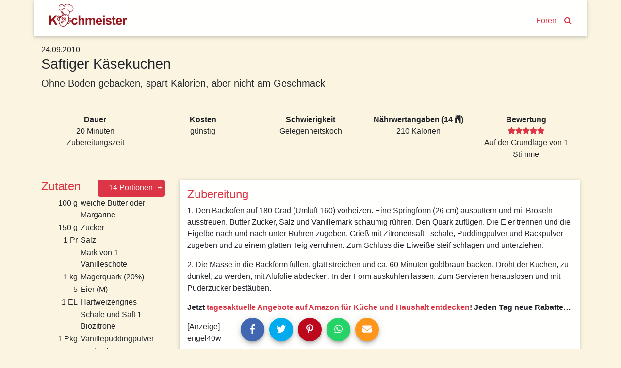

--- FILE ---
content_type: text/html; charset=utf-8
request_url: https://www.kochmeister.com/rezept/65251-saftiger-ksekuchen
body_size: 15153
content:
<!DOCTYPE html><html lang="de"><head><meta charset="utf-8"><title>Saftiger Käsekuchen | Kochmeister Rezept</title><base href="/"><meta name="viewport" content="width=device-width,initial-scale=1"><meta name="theme-color" content="#4e8ef7"><!--<meta name="description" content="Du hast Spaß am Kochen & Backen, probierst gern neue Rezepte aus und fühlst dich wohl in einer Gemeinschaft? Dann mach mit bei KOCHMEISTER, über 60.000 Rezepte warten auf dich." />--><link rel="manifest" href="manifest.json"><link rel="icon" type="image/x-icon" href="favicon.ico"><link rel="apple-touch-icon" sizes="180x180" href="apple-touch-icon.png"><script>if(!("gdprAppliesGlobally" in window)){window.gdprAppliesGlobally=true}if(!("cmp_id" in window)||window.cmp_id<1){window.cmp_id=0}if(!("cmp_cdid" in window)){window.cmp_cdid="9f7975e701270"}if(!("cmp_params" in window)){window.cmp_params=""}if(!("cmp_host" in window)){window.cmp_host="c.delivery.consentmanager.net"}if(!("cmp_cdn" in window)){window.cmp_cdn="cdn.consentmanager.net"}if(!("cmp_proto" in window)){window.cmp_proto="https:"}if(!("cmp_codesrc" in window)){window.cmp_codesrc="0"}window.cmp_getsupportedLangs=function(){var b=["DE","EN","FR","IT","NO","DA","FI","ES","PT","RO","BG","ET","EL","GA","HR","LV","LT","MT","NL","PL","SV","SK","SL","CS","HU","RU","SR","ZH","TR","UK","AR","BS"];if("cmp_customlanguages" in window){for(var a=0;a<window.cmp_customlanguages.length;a++){b.push(window.cmp_customlanguages[a].l.toUpperCase())}}return b};window.cmp_getRTLLangs=function(){var a=["AR"];if("cmp_customlanguages" in window){for(var b=0;b<window.cmp_customlanguages.length;b++){if("r" in window.cmp_customlanguages[b]&&window.cmp_customlanguages[b].r){a.push(window.cmp_customlanguages[b].l)}}}return a};window.cmp_getlang=function(a){if(typeof(a)!="boolean"){a=true}if(a&&typeof(cmp_getlang.usedlang)=="string"&&cmp_getlang.usedlang!==""){return cmp_getlang.usedlang}return window.cmp_getlangs()[0]};window.cmp_extractlang=function(a){if(a.indexOf("cmplang=")!=-1){a=a.substr(a.indexOf("cmplang=")+8,2).toUpperCase();if(a.indexOf("&")!=-1){a=a.substr(0,a.indexOf("&"))}}else{a=""}return a};window.cmp_getlangs=function(){var g=window.cmp_getsupportedLangs();var c=[];var f=location.hash;var e=location.search;var j="cmp_params" in window?window.cmp_params:"";var a="languages" in navigator?navigator.languages:[];if(cmp_extractlang(f)!=""){c.push(cmp_extractlang(f))}else{if(cmp_extractlang(e)!=""){c.push(cmp_extractlang(e))}else{if(cmp_extractlang(j)!=""){c.push(cmp_extractlang(j))}else{if("cmp_setlang" in window&&window.cmp_setlang!=""){c.push(window.cmp_setlang.toUpperCase())}else{if("cmp_langdetect" in window&&window.cmp_langdetect==1){c.push(window.cmp_getPageLang())}else{if(a.length>0){for(var d=0;d<a.length;d++){c.push(a[d])}}if("language" in navigator){c.push(navigator.language)}if("userLanguage" in navigator){c.push(navigator.userLanguage)}}}}}}var h=[];for(var d=0;d<c.length;d++){var b=c[d].toUpperCase();if(b.length<2){continue}if(g.indexOf(b)!=-1){h.push(b)}else{if(b.indexOf("-")!=-1){b=b.substr(0,2)}if(g.indexOf(b)!=-1){h.push(b)}}}if(h.length==0&&typeof(cmp_getlang.defaultlang)=="string"&&cmp_getlang.defaultlang!==""){return[cmp_getlang.defaultlang.toUpperCase()]}else{return h.length>0?h:["EN"]}};window.cmp_getPageLangs=function(){var a=window.cmp_getXMLLang();if(a!=""){a=[a.toUpperCase()]}else{a=[]}a=a.concat(window.cmp_getLangsFromURL());return a.length>0?a:["EN"]};window.cmp_getPageLang=function(){var a=window.cmp_getPageLangs();return a.length>0?a[0]:""};window.cmp_getLangsFromURL=function(){var c=window.cmp_getsupportedLangs();var b=location;var m="toUpperCase";var g=b.hostname[m]()+".";var a=b.pathname[m]()+"/";var f=[];for(var e=0;e<c.length;e++){var j=a.substring(0,c[e].length+1);if(g.substring(0,c[e].length+1)==c[e]+"."){f.push(c[e][m]())}else{if(c[e].length==5){var k=c[e].substring(3,5)+"-"+c[e].substring(0,2);if(g.substring(0,k.length+1)==k+"."){f.push(c[e][m]())}}else{if(j==c[e]+"/"||j=="/"+c[e]){f.push(c[e][m]())}else{if(j==c[e].replace("-","/")+"/"||j=="/"+c[e].replace("-","/")){f.push(c[e][m]())}else{if(c[e].length==5){var k=c[e].substring(3,5)+"-"+c[e].substring(0,2);var h=a.substring(0,k.length+1);if(h==k+"/"||h==k.replace("-","/")+"/"){f.push(c[e][m]())}}}}}}}return f};window.cmp_getXMLLang=function(){var c=document.getElementsByTagName("html");if(c.length>0){var c=c[0]}else{c=document.documentElement}if(c&&c.getAttribute){var a=c.getAttribute("xml:lang");if(typeof(a)!="string"||a==""){a=c.getAttribute("lang")}if(typeof(a)=="string"&&a!=""){var b=window.cmp_getsupportedLangs();return b.indexOf(a.toUpperCase())!=-1?a:""}else{return""}}};(function(){var B=document;var C=B.getElementsByTagName;var o=window;var t="";var h="";var k="";var D=function(e){var i="cmp_"+e;e="cmp"+e+"=";var d="";var l=e.length;var G=location;var H=G.hash;var w=G.search;var u=H.indexOf(e);var F=w.indexOf(e);if(u!=-1){d=H.substring(u+l,9999)}else{if(F!=-1){d=w.substring(F+l,9999)}else{return i in o&&typeof(o[i])!=="function"?o[i]:""}}var E=d.indexOf("&");if(E!=-1){d=d.substring(0,E)}return d};var j=D("lang");if(j!=""){t=j;k=t}else{if("cmp_getlang" in o){t=o.cmp_getlang().toLowerCase();h=o.cmp_getlangs().slice(0,3).join("_");k=o.cmp_getPageLangs().slice(0,3).join("_");if("cmp_customlanguages" in o){var m=o.cmp_customlanguages;for(var x=0;x<m.length;x++){var a=m[x].l.toLowerCase();if(a==t){t="en"}}}}}var q=("cmp_proto" in o)?o.cmp_proto:"https:";if(q!="http:"&&q!="https:"){q="https:"}var n=("cmp_ref" in o)?o.cmp_ref:location.href;if(n.length>300){n=n.substring(0,300)}var z=function(d){var I=B.createElement("script");I.setAttribute("data-cmp-ab","1");I.type="text/javascript";I.async=true;I.src=d;var H=["body","div","span","script","head"];var w="currentScript";var F="parentElement";var l="appendChild";var G="body";if(B[w]&&B[w][F]){B[w][F][l](I)}else{if(B[G]){B[G][l](I)}else{for(var u=0;u<H.length;u++){var E=C(H[u]);if(E.length>0){E[0][l](I);break}}}}};var b=D("design");var c=D("regulationkey");var y=D("gppkey");var s=D("att");var f=o.encodeURIComponent;var g=false;try{g=B.cookie.length>0}catch(A){g=false}var p=q+"//"+o.cmp_host+"/delivery/cmp.php?";p+=("cmp_id" in o&&o.cmp_id>0?"id="+o.cmp_id:"")+("cmp_cdid" in o?"&cdid="+o.cmp_cdid:"")+"&h="+f(n);p+=(b!=""?"&cmpdesign="+f(b):"")+(c!=""?"&cmpregulationkey="+f(c):"")+(y!=""?"&cmpgppkey="+f(y):"");p+=(s!=""?"&cmpatt="+f(s):"")+("cmp_params" in o?"&"+o.cmp_params:"")+(g?"&__cmpfcc=1":"");z(p+"&l="+f(t)+"&ls="+f(h)+"&lp="+f(k)+"&o="+(new Date()).getTime());var r="js";var v=D("debugunminimized")!=""?"":".min";if(D("debugcoverage")=="1"){r="instrumented";v=""}if(D("debugtest")=="1"){r="jstests";v=""}z(q+"//"+o.cmp_cdn+"/delivery/"+r+"/cmp_final"+v+".js")})();window.cmp_addFrame=function(b){if(!window.frames[b]){if(document.body){var a=document.createElement("iframe");a.style.cssText="display:none";if("cmp_cdn" in window&&"cmp_ultrablocking" in window&&window.cmp_ultrablocking>0){a.src="//"+window.cmp_cdn+"/delivery/empty.html"}a.name=b;a.setAttribute("title","Intentionally hidden, please ignore");a.setAttribute("role","none");a.setAttribute("tabindex","-1");document.body.appendChild(a)}else{window.setTimeout(window.cmp_addFrame,10,b)}}};window.cmp_rc=function(c,b){var l="";try{l=document.cookie}catch(h){l=""}var j="";var f=0;var g=false;while(l!=""&&f<100){f++;while(l.substr(0,1)==" "){l=l.substr(1,l.length)}var k=l.substring(0,l.indexOf("="));if(l.indexOf(";")!=-1){var m=l.substring(l.indexOf("=")+1,l.indexOf(";"))}else{var m=l.substr(l.indexOf("=")+1,l.length)}if(c==k){j=m;g=true}var d=l.indexOf(";")+1;if(d==0){d=l.length}l=l.substring(d,l.length)}if(!g&&typeof(b)=="string"){j=b}return(j)};window.cmp_stub=function(){var a=arguments;__cmp.a=__cmp.a||[];if(!a.length){return __cmp.a}else{if(a[0]==="ping"){if(a[1]===2){a[2]({gdprApplies:gdprAppliesGlobally,cmpLoaded:false,cmpStatus:"stub",displayStatus:"hidden",apiVersion:"2.2",cmpId:31},true)}else{a[2](false,true)}}else{if(a[0]==="getUSPData"){a[2]({version:1,uspString:window.cmp_rc("__cmpccpausps","1---")},true)}else{if(a[0]==="getTCData"){__cmp.a.push([].slice.apply(a))}else{if(a[0]==="addEventListener"||a[0]==="removeEventListener"){__cmp.a.push([].slice.apply(a))}else{if(a.length==4&&a[3]===false){a[2]({},false)}else{__cmp.a.push([].slice.apply(a))}}}}}}};window.cmp_gpp_ping=function(){return{gppVersion:"1.1",cmpStatus:"stub",cmpDisplayStatus:"hidden",signalStatus:"not ready",supportedAPIs:["2:tcfeuv2","5:tcfcav1","7:usnat","8:usca","9:usva","10:usco","11:usut","12:usct"],cmpId:31,sectionList:[],applicableSections:[0],gppString:"",parsedSections:{}}};window.cmp_gppstub=function(){var c=arguments;__gpp.q=__gpp.q||[];if(!c.length){return __gpp.q}var h=c[0];var g=c.length>1?c[1]:null;var f=c.length>2?c[2]:null;var a=null;var j=false;if(h==="ping"){a=window.cmp_gpp_ping();j=true}else{if(h==="addEventListener"){__gpp.e=__gpp.e||[];if(!("lastId" in __gpp)){__gpp.lastId=0}__gpp.lastId++;var d=__gpp.lastId;__gpp.e.push({id:d,callback:g});a={eventName:"listenerRegistered",listenerId:d,data:true,pingData:window.cmp_gpp_ping()};j=true}else{if(h==="removeEventListener"){__gpp.e=__gpp.e||[];a=false;for(var e=0;e<__gpp.e.length;e++){if(__gpp.e[e].id==f){__gpp.e[e].splice(e,1);a=true;break}}j=true}else{__gpp.q.push([].slice.apply(c))}}}if(a!==null&&typeof(g)==="function"){g(a,j)}};window.cmp_msghandler=function(d){var a=typeof d.data==="string";try{var c=a?JSON.parse(d.data):d.data}catch(f){var c=null}if(typeof(c)==="object"&&c!==null&&"__cmpCall" in c){var b=c.__cmpCall;window.__cmp(b.command,b.parameter,function(h,g){var e={__cmpReturn:{returnValue:h,success:g,callId:b.callId}};d.source.postMessage(a?JSON.stringify(e):e,"*")})}if(typeof(c)==="object"&&c!==null&&"__uspapiCall" in c){var b=c.__uspapiCall;window.__uspapi(b.command,b.version,function(h,g){var e={__uspapiReturn:{returnValue:h,success:g,callId:b.callId}};d.source.postMessage(a?JSON.stringify(e):e,"*")})}if(typeof(c)==="object"&&c!==null&&"__tcfapiCall" in c){var b=c.__tcfapiCall;window.__tcfapi(b.command,b.version,function(h,g){var e={__tcfapiReturn:{returnValue:h,success:g,callId:b.callId}};d.source.postMessage(a?JSON.stringify(e):e,"*")},b.parameter)}if(typeof(c)==="object"&&c!==null&&"__gppCall" in c){var b=c.__gppCall;window.__gpp(b.command,function(h,g){var e={__gppReturn:{returnValue:h,success:g,callId:b.callId}};d.source.postMessage(a?JSON.stringify(e):e,"*")},"parameter" in b?b.parameter:null,"version" in b?b.version:1)}};window.cmp_setStub=function(a){if(!(a in window)||(typeof(window[a])!=="function"&&typeof(window[a])!=="object"&&(typeof(window[a])==="undefined"||window[a]!==null))){window[a]=window.cmp_stub;window[a].msgHandler=window.cmp_msghandler;window.addEventListener("message",window.cmp_msghandler,false)}};window.cmp_setGppStub=function(a){if(!(a in window)||(typeof(window[a])!=="function"&&typeof(window[a])!=="object"&&(typeof(window[a])==="undefined"||window[a]!==null))){window[a]=window.cmp_gppstub;window[a].msgHandler=window.cmp_msghandler;window.addEventListener("message",window.cmp_msghandler,false)}};if(!("cmp_noiframepixel" in window)){window.cmp_addFrame("__cmpLocator")}if((!("cmp_disableusp" in window)||!window.cmp_disableusp)&&!("cmp_noiframepixel" in window)){window.cmp_addFrame("__uspapiLocator")}if((!("cmp_disabletcf" in window)||!window.cmp_disabletcf)&&!("cmp_noiframepixel" in window)){window.cmp_addFrame("__tcfapiLocator")}if((!("cmp_disablegpp" in window)||!window.cmp_disablegpp)&&!("cmp_noiframepixel" in window)){window.cmp_addFrame("__gppLocator")}window.cmp_setStub("__cmp");if(!("cmp_disabletcf" in window)||!window.cmp_disabletcf){window.cmp_setStub("__tcfapi")}if(!("cmp_disableusp" in window)||!window.cmp_disableusp){window.cmp_setStub("__uspapi")}if(!("cmp_disablegpp" in window)||!window.cmp_disablegpp){window.cmp_setGppStub("__gpp")};
 __tcfapi("addEventListener", 2, (tcData, success) => {
	if(success && (tcData.eventStatus === "tcloaded" || tcData.eventStatus === "useractioncomplete") && tcData.purpose.consents['1']) {
		var adsbygoogle_script = document.createElement('script');
		adsbygoogle_script.src = 'https://pagead2.googlesyndication.com/pagead/js/adsbygoogle.js';
		adsbygoogle_script.async = true;
		document.head.appendChild(adsbygoogle_script);
		// remove the ourself to not get called more than once
        __tcfapi("removeEventListener", 2, () => {}, tcData.listenerId);
	}
});</script><!--<script async src="//pagead2.googlesyndication.com/pagead/js/adsbygoogle.js"></script>--><link href="styles.a1f521a874837a9c6d4a.bundle.css" rel="stylesheet"><style ng-transition="kochmeister"></style><style ng-transition="kochmeister">.sb-button[_ngcontent-c1], .sb-group[_ngcontent-c1]{display:-webkit-inline-box;display:-ms-inline-flexbox;display:inline-flex;-webkit-box-align:start;-ms-flex-align:start;align-items:flex-start}.sb-group[_ngcontent-c1]{-ms-flex-wrap:wrap;flex-wrap:wrap}.sb-button[_ngcontent-c1]{margin:.3125em}
.sb-wrapper[_ngcontent-c1]{font-size:inherit;cursor:pointer;position:relative;outline:0;min-width:4.125em;height:2.5em;border:none;border-radius:1px;padding:0;line-height:2.571em;background-color:transparent}.sb-wrapper[_ngcontent-c1]   .sb-count[_ngcontent-c1], .sb-wrapper[_ngcontent-c1]   .sb-icon[_ngcontent-c1], .sb-wrapper[_ngcontent-c1]   .sb-text[_ngcontent-c1]{display:-webkit-box;display:-ms-flexbox;display:flex;-webkit-box-align:center;-ms-flex-align:center;align-items:center;-webkit-box-pack:center;-ms-flex-pack:center;justify-content:center;-webkit-user-select:none;-moz-user-select:none;-ms-user-select:none;user-select:none}.sb-wrapper[_ngcontent-c1]   .sb-inner[_ngcontent-c1]{-webkit-box-flex:1;-ms-flex:1;flex:1}.sb-wrapper[_ngcontent-c1]   .sb-content[_ngcontent-c1], .sb-wrapper[_ngcontent-c1]   .sb-inner[_ngcontent-c1]{display:-webkit-box;display:-ms-flexbox;display:flex;width:100%;height:100%}.sb-wrapper[_ngcontent-c1]   .sb-text[_ngcontent-c1]{padding:0 .7em;-webkit-box-flex:1;-ms-flex:1;flex:1;height:100%;white-space:nowrap}.sb-wrapper[_ngcontent-c1]   .sb-icon[_ngcontent-c1]{text-align:center;width:100%;height:100%;font-size:1.2em;min-width:2em}.sb-wrapper[_ngcontent-c1]   .sb-count[_ngcontent-c1]{font-size:.9em;padding:0 .7em}.sb-wrapper[_ngcontent-c1]   .sb-count[_ngcontent-c1], .sb-wrapper[_ngcontent-c1]   .sb-text[_ngcontent-c1]{font-weight:700}
.sb-show-text[_ngcontent-c1]   .sb-icon[_ngcontent-c1]{width:2em}
.sb-show-count[_ngcontent-c1]{min-width:5.333em}


.sb-default[_ngcontent-c1]   .sb-wrapper[_ngcontent-c1]{color:#fff;border-radius:4px;overflow:hidden;background-color:var(--button-color)!important}.sb-default[_ngcontent-c1]   .sb-wrapper.sb-facebook[_ngcontent-c1]{background-color:#4267b2}.sb-default[_ngcontent-c1]   .sb-wrapper.sb-twitter[_ngcontent-c1]{background-color:#00acee}.sb-default[_ngcontent-c1]   .sb-wrapper.sb-google[_ngcontent-c1]{background-color:#db4437}.sb-default[_ngcontent-c1]   .sb-wrapper.sb-stumble[_ngcontent-c1]{background-color:#eb4924}.sb-default[_ngcontent-c1]   .sb-wrapper.sb-linkedin[_ngcontent-c1]{background-color:#006fa6}.sb-default[_ngcontent-c1]   .sb-wrapper.sb-pinterest[_ngcontent-c1]{background-color:#bd081c}.sb-default[_ngcontent-c1]   .sb-wrapper.sb-reddit[_ngcontent-c1]{background-color:#ff4006}.sb-default[_ngcontent-c1]   .sb-wrapper.sb-tumblr[_ngcontent-c1]{background-color:#36465d}.sb-default[_ngcontent-c1]   .sb-wrapper.sb-whatsapp[_ngcontent-c1]{background-color:#25d366}.sb-default[_ngcontent-c1]   .sb-wrapper.sb-messenger[_ngcontent-c1]{background-color:#0080ff}.sb-default[_ngcontent-c1]   .sb-wrapper.sb-telegram[_ngcontent-c1]{background-color:#08c}.sb-default[_ngcontent-c1]   .sb-wrapper.sb-xing[_ngcontent-c1]{background-color:#006567}.sb-default[_ngcontent-c1]   .sb-wrapper.sb-sms[_ngcontent-c1]{background-color:#20c16c}.sb-default[_ngcontent-c1]   .sb-wrapper.sb-email[_ngcontent-c1]{background-color:#ff961c}.sb-default[_ngcontent-c1]   .sb-wrapper.sb-vk[_ngcontent-c1]{background-color:#4c75a3}.sb-default[_ngcontent-c1]   .sb-wrapper.sb-copy[_ngcontent-c1]{background-color:#607d8b}.sb-default[_ngcontent-c1]   .sb-wrapper.sb-print[_ngcontent-c1]{background-color:#765aa2}.sb-default[_ngcontent-c1]   .sb-wrapper.sb-expand[_ngcontent-c1]{background-color:#ff6651}.sb-default[_ngcontent-c1]   .sb-wrapper.sb-show-icon.sb-show-text[_ngcontent-c1]   .sb-text[_ngcontent-c1]{-webkit-filter:none;filter:none;padding-right:1em;padding-left:0}.sb-default[_ngcontent-c1]   .sb-wrapper.sb-show-icon.sb-show-count[_ngcontent-c1]   .sb-count[_ngcontent-c1]{padding-right:1em;padding-left:0}.sb-default[_ngcontent-c1]   .sb-wrapper.sb-show-text.sb-show-count[_ngcontent-c1]   .sb-text[_ngcontent-c1]{padding-right:.5em}</style><style ng-transition="kochmeister">.navbar[_ngcontent-c2]{margin-bottom:1rem;-webkit-box-align:end;-ms-flex-align:end;align-items:flex-end}.navbar[_ngcontent-c2]   a[_ngcontent-c2]{margin:0 .5rem;margin-bottom:.23rem}.navbar-brand[_ngcontent-c2]{max-width:160px;max-height:47px;margin-right:auto!important;padding-top:0;padding-bottom:0}.navbar-brand[_ngcontent-c2]   img[_ngcontent-c2]{width:100%;height:auto}.km-sheet[_ngcontent-c2]{padding:.5rem 1.5rem 1rem 1.5rem}</style><style ng-transition="kochmeister">footer[_ngcontent-c3]{margin-top:20px;border-top:1px solid #fff;padding-bottom:30px}footer[_ngcontent-c3]   nav[_ngcontent-c3]{padding-top:10px 0}footer[_ngcontent-c3]   nav[_ngcontent-c3]   a[_ngcontent-c3]{display:block;padding:10px 0}</style><style ng-transition="kochmeister">.adjacent-recipes[_ngcontent-c4], .header[_ngcontent-c4], .instructions[_ngcontent-c4], .tags[_ngcontent-c4]{margin-bottom:1rem}h2[_ngcontent-c4]{color:#dc3545}.image-gallery[_ngcontent-c4]{width:100%;height:auto;margin-bottom:50px}.image-gallery[_ngcontent-c4]   .item[_ngcontent-c4]{height:80vw;max-height:500px;background-color:#ede7d4}.image-gallery[_ngcontent-c4]   .item[_ngcontent-c4]   img[_ngcontent-c4]{position:absolute;top:-100%;bottom:-100%;margin:auto;width:100%}.slide-left[_ngcontent-c4], .slide-right[_ngcontent-c4]{position:absolute;margin:auto;bottom:4px;width:2rem;height:2rem;border-radius:999px;opacity:.7;z-index:1;cursor:pointer}@media (max-width:575.98px){.slide-left[_ngcontent-c4], .slide-right[_ngcontent-c4]{display:none!important
      }}.slide-left[_ngcontent-c4]{left:2rem}.slide-right[_ngcontent-c4]{right:2rem}.spec-sheet[_ngcontent-c4]   div[_ngcontent-c4]{padding:1rem;max-width:20rem}.ingredients[_ngcontent-c4]   h2[_ngcontent-c4]{margin-right:1rem}.ingredients[_ngcontent-c4]   .qty[_ngcontent-c4]{width:5rem;padding-right:.3rem}@media (max-width:991.98px){.ingredients[_ngcontent-c4]   tr[_ngcontent-c4] + tr[_ngcontent-c4]:before{content:" | ";vertical-align:top}.ingredients[_ngcontent-c4]   .qty[_ngcontent-c4]{width:0!important;white-space:nowrap}}.adjacent-recipes[_ngcontent-c4]   .next-recipe[_ngcontent-c4]{float:right}.equipment[_ngcontent-c4]{font-weight:700}</style><style ng-transition="kochmeister">.fa[_ngcontent-c11]{vertical-align:middle}</style><meta name="og:title" content="Saftiger Käsekuchen | Kochmeister Rezept"><meta name="description" content="Ohne Boden gebacken, spart Kalorien, aber nicht am Geschmack"><meta name="og:description" content="Ohne Boden gebacken, spart Kalorien, aber nicht am Geschmack"><style ng-transition="kochmeister">a[_ngcontent-c10]{display:block}.thumbnail[_ngcontent-c10]{width:100%;height:20rem;overflow:hidden;position:relative}.thumbnail[_ngcontent-c10]   img[_ngcontent-c10]{position:absolute;top:-100%;right:-100%;bottom:-100%;left:-100%;margin:auto;height:auto;width:auto;min-height:100%;min-width:100%}.thumbnail[_ngcontent-c10]   img.placeholder[_ngcontent-c10]{padding:6rem}.slide-left[_ngcontent-c10], .slide-right[_ngcontent-c10]{position:absolute;margin:auto;top:0;bottom:0;width:50px;height:50px;-webkit-box-shadow:1px 2px 10px -1px rgba(0,0,0,.3);box-shadow:1px 2px 10px -1px rgba(0,0,0,.3);border-radius:999px}.slide-left[_ngcontent-c10]{left:0}.slide-right[_ngcontent-c10]{right:0}.carousel-teaser[_ngcontent-c10]   h3[_ngcontent-c10]{color:#000;font-size:1rem;padding:1rem;word-break:break-word}.loader[_ngcontent-c10]     .tile{-webkit-box-shadow:none;box-shadow:none;text-align:center;padding:5rem 0}.loader[_ngcontent-c10]     i{font-size:6rem}</style><style ng-transition="kochmeister">[_nghost-c5] {
      display: block;
      position: relative;
    }

    .ngurtl[_nghost-c5] {
      direction: rtl;
    }
    
    .nguvertical[_ngcontent-c5] {
      flex-direction: column;
    }

    .ngucarousel[_ngcontent-c5]   .ngucarousel-inner[_ngcontent-c5] {
      position: relative;
      overflow: hidden;
    }
    .ngucarousel[_ngcontent-c5]   .ngucarousel-inner[_ngcontent-c5]   .ngucarousel-items[_ngcontent-c5] {
      position: relative;
      display: flex;
    }

    .banner[_ngcontent-c5]   .ngucarouselPointDefault[_ngcontent-c5]   .ngucarouselPoint[_ngcontent-c5] {
      position: absolute;
      width: 100%;
      bottom: 20px;
    }
    .banner[_ngcontent-c5]   .ngucarouselPointDefault[_ngcontent-c5]   .ngucarouselPoint[_ngcontent-c5]   li[_ngcontent-c5] {
      background: rgba(255, 255, 255, 0.55);
    }
    .banner[_ngcontent-c5]   .ngucarouselPointDefault[_ngcontent-c5]   .ngucarouselPoint[_ngcontent-c5]   li.active[_ngcontent-c5] {
      background: white;
    }
    .banner[_ngcontent-c5]   .ngucarouselPointDefault[_ngcontent-c5]   .ngucarouselPoint[_ngcontent-c5]   li[_ngcontent-c5]:hover {
      cursor: pointer;
    }

    .ngucarouselPointDefault[_ngcontent-c5]   .ngucarouselPoint[_ngcontent-c5] {
      list-style-type: none;
      text-align: center;
      padding: 12px;
      margin: 0;
      white-space: nowrap;
      overflow: auto;
      box-sizing: border-box;
    }
    .ngucarouselPointDefault[_ngcontent-c5]   .ngucarouselPoint[_ngcontent-c5]   li[_ngcontent-c5] {
      display: inline-block;
      border-radius: 50%;
      background: rgba(0, 0, 0, 0.55);
      padding: 4px;
      margin: 0 4px;
      transition-timing-function: cubic-bezier(0.17, 0.67, 0.83, 0.67);
      transition: 0.4s;
    }
    .ngucarouselPointDefault[_ngcontent-c5]   .ngucarouselPoint[_ngcontent-c5]   li.active[_ngcontent-c5] {
      background: #6b6b6b;
      transform: scale(1.8);
    }
    .ngucarouselPointDefault[_ngcontent-c5]   .ngucarouselPoint[_ngcontent-c5]   li[_ngcontent-c5]:hover {
      cursor: pointer;
    }</style><style ng-transition="kochmeister">[_nghost-c14] {
        display: inline-block;
        white-space: initial;
        padding: 10px;
        box-sizing: border-box;
        vertical-align: top;
    }

    .tile[_ngcontent-c14] {
        box-shadow: 0 2px 5px 0 rgba(0, 0, 0, 0.16), 0 2px 10px 0 rgba(0, 0, 0, 0.12);
    }

    *[_ngcontent-c14] {
        box-sizing: border-box;
    }</style><style ng-transition="kochmeister">.star[_ngcontent-c7]{position:relative;display:inline-block;font-size:1rem;color:#ced4da}.full[_ngcontent-c7], .half[_ngcontent-c7]{color:#dc3545}.half[_ngcontent-c7]{position:absolute;display:inline-block;overflow:hidden}</style><style ng-transition="kochmeister">.btn[_ngcontent-c8]{padding:.3rem}</style></head><body><!--[if lt IE 10]>
  <p>
    You are using an <strong>outdated</strong> browser.
    Please <a href="http://browsehappy.com/">upgrade your browser</a> to improve your experience.
  </p>
  <![endif]--><noscript><p>Bitte aktivieren Sie Javascript in Ihrem Browser, um alle Funktionen dieser Website nutzen zu können.</p></noscript><!-- Google Analytics --><script>window.ga = window.ga || function () { (ga.q = ga.q || []).push(arguments) }; ga.l = +new Date;
    ga('set', 'anonymizeIp', true);</script><!-- <script async src="https://www.google-analytics.com/analytics.js"></script>--><!-- End Google Analytics --><app-root _nghost-c0="" ng-version="5.2.10"><router-outlet _ngcontent-c0=""></router-outlet><app-shell _nghost-c1=""><app-header _ngcontent-c1="" _nghost-c2=""><header _ngcontent-c2="" class="container">
  <nav _ngcontent-c2="" class="navbar navbar-expand-lg row km-sheet">
    <a _ngcontent-c2="" class="navbar-brand" routerlink="/" title="Zur Startseite" href="/">
      
      <img _ngcontent-c2="" alt="Kochmeister" height="47" src="/assets/kochmeister_logo.png" width="160">
    </a>
    <a _ngcontent-c2="" class="nav-search" routerlink="/foren" routerlinkactive="active" title="Kochmeister Foren" href="/foren">Foren</a>
    <a _ngcontent-c2="" class="nav-search" routerlink="/suche" title="Suche" href="/suche"><i _ngcontent-c2="" class="fa fa-search"></i></a>
  </nav>
</header>
</app-header>
<div _ngcontent-c1="" id="content">
<router-outlet _ngcontent-c1=""></router-outlet><app-recipe _nghost-c4=""><div _ngcontent-c4="" class="container">
  <!----><article _ngcontent-c4="" id="65251">
    <ngx-json-ld _ngcontent-c4=""><script type="application/ld+json">{
  "@context": "http://schema.org/",
  "@type": "Recipe",
  "name": "Saftiger Käsekuchen",
  "aggregateRating": {
    "@type": "AggregateRating",
    "ratingValue": 5,
    "ratingCount": 1
  },
  "description": "Ohne Boden gebacken, spart Kalorien, aber nicht am Geschmack",
  "recipeInstructions": "1. Den Backofen auf 180 Grad (Umluft 160) vorheizen. Eine Springform (26 cm) ausbuttern und mit Bröseln ausstreuen. Butter Zucker, Salz und Vanillemark schaumig rühren. Den Quark zufügen. Die Eier trennen und die Eigelbe nach und nach unter Rühren zugeben. Grieß mit Zitronensaft, -schale, Puddingpulver und Backpulver zugeben und zu einem glatten Teig verrühren. Zum Schluss die Eiweiße steif schlagen und unterziehen.\r\n\r\n2. Die Masse in die Backform füllen, glatt streichen und ca. 60 Minuten goldbraun backen. Droht der Kuchen, zu dunkel, zu werden, mit Alufolie abdecken. In der Form auskühlen lassen. Zum Servieren herauslösen und mit Puderzucker bestäuben. \r\n",
  "keywords": "Käsekuchen, Blechkuchen, saftig, backen, Kuchen, Zwischenmahlzeit, Zwischengang, Kuchen, Zwischengang, Zwischenmahlzeit",
  "datePublished": "2010-09-24T10:37:21.000Z",
  "image": [],
  "recipeIngredient": [
    "100 g weiche Butter oder Margarine",
    "150 g Zucker",
    "1 Pr Salz",
    "Mark von 1 Vanilleschote",
    "1 kg Magerquark (20%)",
    "5 Eier (M)",
    "1 EL Hartweizengries",
    "Schale und Saft 1 Biozitrone",
    "1 Pkg Vanillepuddingpulver",
    "1 TL Backpulver",
    "1 EL Puderzucker zum Bestäuben"
  ],
  "author": {
    "@type": "Person",
    "name": "engel40w"
  },
  "totalTime": "PT20M",
  "cookTime": "PT20M",
  "recipeYield": "14",
  "nutrition": {
    "@type": "NutritionInformation",
    "calories": "210 cal"
  },
  "recipeCategory": "Zwischengang"
}</script></ngx-json-ld>

    
    <!---->

    
    <div _ngcontent-c4="" class="header row no-gutters">
      <!---->
      <h1 _ngcontent-c4="" class="col-12" itemprop="headline">Saftiger Käsekuchen</h1>
      <!----><p _ngcontent-c4="" class="description lead col-12 col-lg-9">
        <b _ngcontent-c4="">Ohne Boden gebacken, spart Kalorien, aber nicht am Geschmack</b>
      </p>
    </div>

    
    <div _ngcontent-c4="" class="spec-sheet container">
      <dl _ngcontent-c4="" class="row text-center justify-content-center">

        <!----><div _ngcontent-c4="" class="col">
          <dt _ngcontent-c4="">Dauer</dt>
          <dd _ngcontent-c4="">20 Minuten Zubereitungszeit</dd>
        </div>

        <!----><div _ngcontent-c4="" class="col">
          <dt _ngcontent-c4="">Kosten</dt>
          <dd _ngcontent-c4="" translate="">estimatedCost_2</dd>
        </div>

        <!----><div _ngcontent-c4="" class="col">
          <dt _ngcontent-c4="">Schwierigkeit</dt>
          <dd _ngcontent-c4="" translate="">difficulty_2</dd>
        </div>

        <!----><div _ngcontent-c4="" class="col">
          <dt _ngcontent-c4="">Nährwertangaben
            <span _ngcontent-c4="" ng-if="recipe.recipeYield">
              (14
              <i _ngcontent-c4="" class="fa fa-cutlery"></i>)
            </span>
          </dt>
          <dd _ngcontent-c4="">210 Kalorien</dd>
        </div>

        <!----><div _ngcontent-c4="" class="col">
          <dt _ngcontent-c4="">Bewertung</dt>
          <dd _ngcontent-c4="">
            <app-rating _ngcontent-c4="" _nghost-c7=""><!---->
<ngb-rating _ngcontent-c7="" aria-valuemin="0" class="d-inline-flex" max="5" role="slider" tabindex="0" title="5 von 5 Sterne" aria-valuemax="5" aria-valuenow="5" aria-valuetext="5 out of 5" aria-disabled="true">
    <!---->
    <!---->
      <span class="sr-only">(*)</span>
      <span style="cursor:default;">
        <!---->
  <span _ngcontent-c7="" class="star full">
    <span _ngcontent-c7="" class="half" style="width:100%;">
      <i _ngcontent-c7="" class="fa fa-star"></i>
    </span>
    <i _ngcontent-c7="" class="fa fa-star"></i>
  </span>

      </span>
    
      <span class="sr-only">(*)</span>
      <span style="cursor:default;">
        <!---->
  <span _ngcontent-c7="" class="star full">
    <span _ngcontent-c7="" class="half" style="width:100%;">
      <i _ngcontent-c7="" class="fa fa-star"></i>
    </span>
    <i _ngcontent-c7="" class="fa fa-star"></i>
  </span>

      </span>
    
      <span class="sr-only">(*)</span>
      <span style="cursor:default;">
        <!---->
  <span _ngcontent-c7="" class="star full">
    <span _ngcontent-c7="" class="half" style="width:100%;">
      <i _ngcontent-c7="" class="fa fa-star"></i>
    </span>
    <i _ngcontent-c7="" class="fa fa-star"></i>
  </span>

      </span>
    
      <span class="sr-only">(*)</span>
      <span style="cursor:default;">
        <!---->
  <span _ngcontent-c7="" class="star full">
    <span _ngcontent-c7="" class="half" style="width:100%;">
      <i _ngcontent-c7="" class="fa fa-star"></i>
    </span>
    <i _ngcontent-c7="" class="fa fa-star"></i>
  </span>

      </span>
    
      <span class="sr-only">(*)</span>
      <span style="cursor:default;">
        <!---->
  <span _ngcontent-c7="" class="star full">
    <span _ngcontent-c7="" class="half" style="width:100%;">
      <i _ngcontent-c7="" class="fa fa-star"></i>
    </span>
    <i _ngcontent-c7="" class="fa fa-star"></i>
  </span>

      </span>
    
  </ngb-rating></app-rating>
            <br _ngcontent-c4="">
            Auf der Grundlage von 1
            Stimme
          </dd>
        </div>

      </dl>
    </div>

    
    <div _ngcontent-c4="" class="row">

      
      <!----><div _ngcontent-c4="" class="ingredients col-12 col-lg-3">
        <h2 _ngcontent-c4="" class="float-left">Zutaten</h2>
        <app-yield _ngcontent-c4="" class="float-lg-right" _nghost-c8=""><span _ngcontent-c8="" class="btn-group">
  <button _ngcontent-c8="" class="btn btn-primary">-</button>
  <button _ngcontent-c8="" class="btn btn-primary" title="Anz. Portionen">
    
    14 <i _ngcontent-c8="" class="fa fa-cutlery d-lg-none"></i><span _ngcontent-c8="" class="d-none d-lg-inline">Portionen</span>
  </button>
  <button _ngcontent-c8="" class="btn btn-primary">+</button>
</span></app-yield>
        <div _ngcontent-c4="" class="clearfix"></div>
        <table _ngcontent-c4="">
          <tbody _ngcontent-c4=""><!----><tr _ngcontent-c4="" class="d-inline d-lg-table-row align-top">
            <td _ngcontent-c4="" class="text-right qty">100 g </td>
            <td _ngcontent-c4="" class="ingredient">weiche Butter oder Margarine</td>
            
            
          </tr><tr _ngcontent-c4="" class="d-inline d-lg-table-row align-top">
            <td _ngcontent-c4="" class="text-right qty">150 g </td>
            <td _ngcontent-c4="" class="ingredient">Zucker</td>
            
            
          </tr><tr _ngcontent-c4="" class="d-inline d-lg-table-row align-top">
            <td _ngcontent-c4="" class="text-right qty">1 Pr </td>
            <td _ngcontent-c4="" class="ingredient">Salz</td>
            
            
          </tr><tr _ngcontent-c4="" class="d-inline d-lg-table-row align-top">
            <td _ngcontent-c4="" class="text-right"></td>
            <td _ngcontent-c4="" class="ingredient">Mark von 1 Vanilleschote</td>
            
            
          </tr><tr _ngcontent-c4="" class="d-inline d-lg-table-row align-top">
            <td _ngcontent-c4="" class="text-right qty">1 kg </td>
            <td _ngcontent-c4="" class="ingredient">Magerquark (20%)</td>
            
            
          </tr><tr _ngcontent-c4="" class="d-inline d-lg-table-row align-top">
            <td _ngcontent-c4="" class="text-right qty">5 </td>
            <td _ngcontent-c4="" class="ingredient">Eier (M)</td>
            
            
          </tr><tr _ngcontent-c4="" class="d-inline d-lg-table-row align-top">
            <td _ngcontent-c4="" class="text-right qty">1 EL </td>
            <td _ngcontent-c4="" class="ingredient">Hartweizengries</td>
            
            
          </tr><tr _ngcontent-c4="" class="d-inline d-lg-table-row align-top">
            <td _ngcontent-c4="" class="text-right"></td>
            <td _ngcontent-c4="" class="ingredient">Schale und Saft 1 Biozitrone</td>
            
            
          </tr><tr _ngcontent-c4="" class="d-inline d-lg-table-row align-top">
            <td _ngcontent-c4="" class="text-right qty">1 Pkg </td>
            <td _ngcontent-c4="" class="ingredient">Vanillepuddingpulver</td>
            
            
          </tr><tr _ngcontent-c4="" class="d-inline d-lg-table-row align-top">
            <td _ngcontent-c4="" class="text-right qty">1 TL </td>
            <td _ngcontent-c4="" class="ingredient">Backpulver</td>
            
            
          </tr><tr _ngcontent-c4="" class="d-inline d-lg-table-row align-top">
            <td _ngcontent-c4="" class="text-right qty">1 EL </td>
            <td _ngcontent-c4="" class="ingredient">Puderzucker zum Bestäuben</td>
            
            
          </tr>
        </tbody></table>
		  <ng-adsense _ngcontent-c4=""><ins class="adsbygoogle" style="display:block;" data-ad-client="ca-pub-0387357320992853" data-ad-slot="1820126594" data-ad-format="fluid" data-ad-region="page-14141" data-layout="in-article"></ins></ng-adsense>
      </div>

      <div _ngcontent-c4="" class="col-12 col-lg-9">

        
        <div _ngcontent-c4="" class="km-sheet instructions" itemprop="articleBody">
          <h2 _ngcontent-c4="">Zubereitung</h2>
          <div _ngcontent-c4="" class="instruction-text" innerhtml="<p>1. Den Backofen auf 180 Grad (Umluft 160) vorheizen. Eine Springform (26 cm) ausbuttern und mit Br&amp;#246;seln ausstreuen. Butter Zucker, Salz und Vanillemark schaumig r&amp;#252;hren. Den Quark zuf&amp;#252;gen. Die Eier trennen und die Eigelbe nach und nach unter R&amp;#252;hren zugeben. Grie&amp;#223; mit Zitronensaft, -schale, Puddingpulver und Backpulver zugeben und zu einem glatten Teig verr&amp;#252;hren. Zum Schluss die Eiwei&amp;#223;e steif schlagen und unterziehen.</p><p>2. Die Masse in die Backform f&amp;#252;llen, glatt streichen und ca. 60 Minuten goldbraun backen. Droht der Kuchen, zu dunkel, zu werden, mit Alufolie abdecken. In der Form ausk&amp;#252;hlen lassen. Zum Servieren herausl&amp;#246;sen und mit Puderzucker best&amp;#228;uben.</p>"><p>1. Den Backofen auf 180 Grad (Umluft 160) vorheizen. Eine Springform (26 cm) ausbuttern und mit Bröseln ausstreuen. Butter Zucker, Salz und Vanillemark schaumig rühren. Den Quark zufügen. Die Eier trennen und die Eigelbe nach und nach unter Rühren zugeben. Grieß mit Zitronensaft, -schale, Puddingpulver und Backpulver zugeben und zu einem glatten Teig verrühren. Zum Schluss die Eiweiße steif schlagen und unterziehen.</p><p>2. Die Masse in die Backform füllen, glatt streichen und ca. 60 Minuten goldbraun backen. Droht der Kuchen, zu dunkel, zu werden, mit Alufolie abdecken. In der Form auskühlen lassen. Zum Servieren herauslösen und mit Puderzucker bestäuben.</p></div>

		  <p _ngcontent-c4="" class="equipment">
			Jetzt <a _ngcontent-c4="" href="https://amzlink.to/az03QC5CnvwR7" rel="sponsored" target="_blank">tagesaktuelle Angebote auf Amazon für Küche und Haushalt entdecken</a>! Jeden Tag neue Rabatte…
		  </p>
		  [Anzeige]

		  <p _ngcontent-c4="" class="author" innerhtml="engel40w">engel40w</p>
		  
        </div>

        
        <!----><div _ngcontent-c4="" class="tags">
          <h4 _ngcontent-c4="">Themen</h4>

          
          
          
          

          
          <!----><!---->
            <app-tag _ngcontent-c4="" _nghost-c9=""><a _ngcontent-c9="" href="/thema/kaesekuchen">Käsekuchen</a></app-tag><!----><span _ngcontent-c4="">, </span>
          <!---->
            <app-tag _ngcontent-c4="" _nghost-c9=""><a _ngcontent-c9="" href="/thema/blechkuchen">Blechkuchen</a></app-tag><!----><span _ngcontent-c4="">, </span>
          <!---->
            <app-tag _ngcontent-c4="" _nghost-c9=""><a _ngcontent-c9="" href="/thema/saftig">saftig</a></app-tag><!----><span _ngcontent-c4="">, </span>
          <!---->
            <app-tag _ngcontent-c4="" _nghost-c9=""><a _ngcontent-c9="" href="/thema/backen">backen</a></app-tag><!----><span _ngcontent-c4="">, </span>
          <!---->
            <app-tag _ngcontent-c4="" _nghost-c9=""><a _ngcontent-c9="" href="/thema/kuchen">Kuchen</a></app-tag><!----><span _ngcontent-c4="">, </span>
          <!---->
            <app-tag _ngcontent-c4="" _nghost-c9=""><a _ngcontent-c9="" href="/thema/zwischenmahlzeit">Zwischenmahlzeit</a></app-tag><!----><span _ngcontent-c4="">, </span>
          <!---->
            <app-tag _ngcontent-c4="" _nghost-c9=""><a _ngcontent-c9="" href="/thema/zwischengang">Zwischengang</a></app-tag><!---->
          
          
        </div>

        
        <div _ngcontent-c4="" class="adjacent-recipes">
          <!----><a _ngcontent-c4="" class="prev-recipe btn btn-outline-dark" href="/rezept/65250-zokas-eiersalat">
            <i _ngcontent-c4="" class="fa fa-angle-left"></i> Voriges Rezept
          </a>
          <!----><a _ngcontent-c4="" class="next-recipe btn btn-outline-dark" href="/rezept/65252-meine-tutti-frutti-torte">
            Nächstes Rezept
            <i _ngcontent-c4="" class="fa fa-angle-right"></i>
          </a>
        </div>

        <div _ngcontent-c4="" class="related-recipes">
          <h4 _ngcontent-c4="">Ähnliche Rezepte</h4>
          <app-slider _ngcontent-c4="" _nghost-c10=""><ngu-carousel _ngcontent-c10="" _nghost-c5="" class="banner ngucarousel1OeSid"><div _ngcontent-c5="" class="ngucarousel"><div _ngcontent-c5="" class="ngucarousel-inner"><div _ngcontent-c5="" class="ngucarousel-items"><!----><ngu-tile _ngcontent-c10="" ngucarouselitem="" _nghost-c14="" class="item"><div _ngcontent-c14="" class="tile">
        <a _ngcontent-c10="" href="/rezept/37565-der-schnellste-kuchen-der-welt">
            <div _ngcontent-c10="" class="thumbnail km-sheet">
                <!----><img _ngcontent-c10="" src="https://cdn.kochmeister.com/bilder/rezepte/big/3407J68864K.webp" alt="Der schnellste Kuchen der Welt">
                <!---->
            </div>

            <div _ngcontent-c10="" class="carousel-teaser">
                <h3 _ngcontent-c10="">Der schnellste Kuchen der Welt</h3>
            </div>
        </a>
    </div></ngu-tile><ngu-tile _ngcontent-c10="" ngucarouselitem="" _nghost-c14="" class="item"><div _ngcontent-c14="" class="tile">
        <a _ngcontent-c10="" href="/rezept/51604-bltterteig-rezept">
            <div _ngcontent-c10="" class="thumbnail km-sheet">
                <!---->
                    <img _ngcontent-c10="" alt="Rezept" class="placeholder" src="/assets/def_rezept.gif">
                
                <!---->
            </div>

            <div _ngcontent-c10="" class="carousel-teaser">
                <h3 _ngcontent-c10="">Blätterteig Rezept</h3>
            </div>
        </a>
    </div></ngu-tile><ngu-tile _ngcontent-c10="" ngucarouselitem="" _nghost-c14="" class="item"><div _ngcontent-c14="" class="tile">
        <a _ngcontent-c10="" href="/rezept/52156-kirsch-pudding-blechkuchen">
            <div _ngcontent-c10="" class="thumbnail km-sheet">
                <!----><img _ngcontent-c10="" src="https://cdn.kochmeister.com/bilder/rezepte/big/34948H25916X.webp" alt="Kirsch-Pudding-Blechkuchen">
                <!---->
            </div>

            <div _ngcontent-c10="" class="carousel-teaser">
                <h3 _ngcontent-c10="">Kirsch-Pudding-Blechkuchen</h3>
            </div>
        </a>
    </div></ngu-tile><ngu-tile _ngcontent-c10="" ngucarouselitem="" _nghost-c14="" class="item"><div _ngcontent-c14="" class="tile">
        <a _ngcontent-c10="" href="/rezept/64569-pflaumenkuchen-vom-blech-ohne-hefe">
            <div _ngcontent-c10="" class="thumbnail km-sheet">
                <!----><img _ngcontent-c10="" src="https://cdn.kochmeister.com/bilder/rezepte/big/rezeptbild_31449.webp" alt="Pflaumenkuchen vom Blech ohne Hefe">
                <!---->
            </div>

            <div _ngcontent-c10="" class="carousel-teaser">
                <h3 _ngcontent-c10="">Pflaumenkuchen vom Blech ohne Hefe</h3>
            </div>
        </a>
    </div></ngu-tile><ngu-tile _ngcontent-c10="" ngucarouselitem="" _nghost-c14="" class="item"><div _ngcontent-c14="" class="tile">
        <a _ngcontent-c10="" href="/rezept/66843-papageienkuchen-altes-ddr-rezept">
            <div _ngcontent-c10="" class="thumbnail km-sheet">
                <!----><img _ngcontent-c10="" src="https://cdn.kochmeister.com/bilder/rezepte/big/rezeptbild_28225.webp" alt="Papageienkuchen (altes DDR-Rezept)">
                <!---->
            </div>

            <div _ngcontent-c10="" class="carousel-teaser">
                <h3 _ngcontent-c10="">Papageienkuchen (altes DDR-Rezept)</h3>
            </div>
        </a>
    </div></ngu-tile><ngu-tile _ngcontent-c10="" ngucarouselitem="" class="loader item" _nghost-c14="" hidden=""><div _ngcontent-c14="" class="tile">
        <app-loader _ngcontent-c10="" _nghost-c11=""><div _ngcontent-c11="" class="text-xs-center" hidden="">
  <i _ngcontent-c11="" class="fa fa-cog fa-spin fa-3x"></i> <span _ngcontent-c11=""></span>
</div>

</app-loader>
    </div></ngu-tile></div><div _ngcontent-c5="" style="clear: both"></div></div><button _ngcontent-c10="" ngucarouselprev="" class="slide-left" style="display:none;">
        <i _ngcontent-c10="" class="fa fa-angle-left"></i>
    </button><button _ngcontent-c10="" ngucarouselnext="" class="slide-right" style="display:block;">
        <i _ngcontent-c10="" class="fa fa-angle-right"></i>
    </button></div><!----><style _ngcontent-c5="">.ngucarousel1OeSid > .ngucarousel > .ngucarousel-inner > .ngucarousel-items > .item {transition: transform .6s ease;} @media (max-width:767px){.ngucarousel1OeSid > .ngucarousel > .ngucarousel-inner > .ngucarousel-items .item {flex: 0 0 100%}}
                    @media (min-width:768px){.ngucarousel1OeSid > .ngucarousel > .ngucarousel-inner > .ngucarousel-items > .item {flex: 0 0 50%}}
                    @media (min-width:992px){.ngucarousel1OeSid > .ngucarousel > .ngucarousel-inner > .ngucarousel-items > .item {flex: 0 0 33.333333333333336%}}
                    @media (min-width:1200px){.ngucarousel1OeSid > .ngucarousel > .ngucarousel-inner > .ngucarousel-items > .item {flex: 0 0 25%}}</style><style _ngcontent-c5=""></style></ngu-carousel>
</app-slider>
        </div>

      </div>

      
    </div>
  </article>
  <app-loader _ngcontent-c4="" _nghost-c11=""><div _ngcontent-c11="" class="text-xs-center" hidden="">
  <i _ngcontent-c11="" class="fa fa-cog fa-spin fa-3x"></i> <span _ngcontent-c11=""></span>
</div>

</app-loader>
</div>
  <share-buttons _ngcontent-c4=""><!----><div class="sb-group sb-circles-dark" classname="sb-group sb-circles-dark"><!----><share-button class="sb-button sb-circles-dark"><button class="sb-wrapper sb-show-icon" style="font-size:14px;"><div class="sb-inner"><div class="sb-content"><!----><!----></div><!----></div></button></share-button><share-button class="sb-button sb-circles-dark"><button class="sb-wrapper sb-show-icon" style="font-size:14px;"><div class="sb-inner"><div class="sb-content"><!----><!----></div><!----></div></button></share-button><share-button class="sb-button sb-circles-dark"><button class="sb-wrapper sb-show-icon" style="font-size:14px;"><div class="sb-inner"><div class="sb-content"><!----><!----></div><!----></div></button></share-button><share-button class="sb-button sb-circles-dark"><button class="sb-wrapper sb-show-icon" style="font-size:14px;"><div class="sb-inner"><div class="sb-content"><!----><!----></div><!----></div></button></share-button><share-button class="sb-button sb-circles-dark"><button class="sb-wrapper sb-show-icon" style="font-size:14px;"><div class="sb-inner"><div class="sb-content"><!----><!----></div><!----></div></button></share-button><div class="sb-button sb-circles-dark" classname="sb-button sb-circles-dark"><!----></div></div></share-buttons>
</app-recipe>
</div>
<app-footer _ngcontent-c1="" _nghost-c3=""><footer _ngcontent-c3="" class="container">
  <nav _ngcontent-c3="">
    <a _ngcontent-c3="" routerlink="/datenschutz" href="/datenschutz">Datenschutz</a>
	<a _ngcontent-c3="" href="#" onclick="window._sp_.gdpr.loadPrivacyManagerModal(178329);">Privatsphäre</a>
    <a _ngcontent-c3="" routerlink="/impressum" href="/impressum">Impressum / Kontakt</a>
  </nav>
</footer>
<ng-adsense _ngcontent-c3=""><ins class="adsbygoogle" style="display:block;" data-ad-client="ca-pub-0387357320992853" data-ad-format="auto" data-ad-region="page-94541"></ins></ng-adsense>
</app-footer>
</app-shell>
</app-root><script type="text/javascript" src="inline.1d7ad8ef38306d883b87.bundle.js"></script><script type="text/javascript" src="polyfills.0f483ef9c41fcbbec7c6.bundle.js"></script><script type="text/javascript" src="scripts.f7425907bfa3edd2a205.bundle.js"></script><script type="text/javascript" src="main.7cc1291b4e0d3f318239.bundle.js"></script><script id="kochmeister-state" type="application/json">{&q;__state:/v2/recipe/65251&q;:{&q;data&q;:{&q;headers&q;:{&q;normalizedNames&q;:{},&q;lazyUpdate&q;:null},&q;status&q;:200,&q;statusText&q;:&q;OK&q;,&q;url&q;:&q;http://0.0.0.0:5000/api/v2/recipe/65251&q;,&q;ok&q;:true,&q;type&q;:4,&q;body&q;:{&q;id&q;:65251,&q;cookTime&q;:20,&q;recipeYield&q;:14,&q;description&q;:&q;Ohne Boden gebacken, spart Kalorien, aber nicht am Geschmack&q;,&q;difficulty&q;:2,&q;estimatedCost&q;:2,&q;author&q;:&q;engel40w&q;,&q;datePublished&q;:&q;2010-09-24T10:37:21.000Z&q;,&q;name&q;:&q;Saftiger Käsekuchen&q;,&q;url&q;:&q;saftiger-ksekuchen&q;,&q;tool&q;:[&q;Handrührer&q;,&q; 2 Schüsseln davon 1 hohe&q;,&q; 1 Springform&q;],&q;recipeInstructions&q;:&q;1. Den Backofen auf 180 Grad (Umluft 160) vorheizen. Eine Springform (26 cm) ausbuttern und mit Bröseln ausstreuen. Butter Zucker, Salz und Vanillemark schaumig rühren. Den Quark zufügen. Die Eier trennen und die Eigelbe nach und nach unter Rühren zugeben. Grieß mit Zitronensaft, -schale, Puddingpulver und Backpulver zugeben und zu einem glatten Teig verrühren. Zum Schluss die Eiweiße steif schlagen und unterziehen.\r\n\r\n2. Die Masse in die Backform füllen, glatt streichen und ca. 60 Minuten goldbraun backen. Droht der Kuchen, zu dunkel, zu werden, mit Alufolie abdecken. In der Form auskühlen lassen. Zum Servieren herauslösen und mit Puderzucker bestäuben. \r\n&q;,&q;restTime&q;:null,&q;rating&q;:&q;5.000&q;,&q;voteCount&q;:1,&q;views&q;:7408,&q;calories&q;:210,&q;status&q;:5,&q;hasImages&q;:false,&q;images&q;:[],&q;recipeIngredient&q;:[{&q;id&q;:502721,&q;quantity&q;:&q;100.00&q;,&q;measureUnit&q;:2,&q;position&q;:1,&q;ingredient&q;:{&q;id&q;:142354,&q;name&q;:&q;weiche Butter oder Margarine&q;}},{&q;id&q;:502722,&q;quantity&q;:&q;150.00&q;,&q;measureUnit&q;:2,&q;position&q;:2,&q;ingredient&q;:{&q;id&q;:148387,&q;name&q;:&q;Zucker&q;}},{&q;id&q;:502723,&q;quantity&q;:&q;1.00&q;,&q;measureUnit&q;:16,&q;position&q;:3,&q;ingredient&q;:{&q;id&q;:118158,&q;name&q;:&q;Salz&q;}},{&q;id&q;:502724,&q;quantity&q;:null,&q;measureUnit&q;:null,&q;position&q;:4,&q;ingredient&q;:{&q;id&q;:93587,&q;name&q;:&q;Mark von 1 Vanilleschote&q;}},{&q;id&q;:502725,&q;quantity&q;:&q;1.00&q;,&q;measureUnit&q;:4,&q;position&q;:5,&q;ingredient&q;:{&q;id&q;:91564,&q;name&q;:&q;Magerquark (20%)&q;}},{&q;id&q;:502726,&q;quantity&q;:&q;5.00&q;,&q;measureUnit&q;:null,&q;position&q;:6,&q;ingredient&q;:{&q;id&q;:42045,&q;name&q;:&q;Eier (M)&q;}},{&q;id&q;:502727,&q;quantity&q;:&q;1.00&q;,&q;measureUnit&q;:7,&q;position&q;:7,&q;ingredient&q;:{&q;id&q;:72314,&q;name&q;:&q;Hartweizengries&q;}},{&q;id&q;:502728,&q;quantity&q;:null,&q;measureUnit&q;:null,&q;position&q;:8,&q;ingredient&q;:{&q;id&q;:121855,&q;name&q;:&q;Schale und Saft 1 Biozitrone&q;}},{&q;id&q;:502729,&q;quantity&q;:&q;1.00&q;,&q;measureUnit&q;:10,&q;position&q;:9,&q;ingredient&q;:{&q;id&q;:139992,&q;name&q;:&q;Vanillepuddingpulver&q;}},{&q;id&q;:502730,&q;quantity&q;:&q;1.00&q;,&q;measureUnit&q;:8,&q;position&q;:10,&q;ingredient&q;:{&q;id&q;:25914,&q;name&q;:&q;Backpulver&q;}},{&q;id&q;:502731,&q;quantity&q;:&q;1.00&q;,&q;measureUnit&q;:7,&q;position&q;:11,&q;ingredient&q;:{&q;id&q;:109626,&q;name&q;:&q;Puderzucker zum Bestäuben&q;}}],&q;prevRef&q;:{&q;id&q;:65250,&q;url&q;:&q;zokas-eiersalat&q;},&q;nextRef&q;:{&q;id&q;:65252,&q;url&q;:&q;meine-tutti-frutti-torte&q;},&q;tags&q;:[{&q;id&q;:427,&q;teaser&q;:null,&q;description&q;:null,&q;visibility&q;:0,&q;specialRole&q;:null,&q;image&q;:{&q;id&q;:40104,&q;url&q;:&q;rezeptbild_40104.jpg&q;,&q;position&q;:1,&q;datePublished&q;:&q;2013-05-07T10:50:32.000Z&q;},&q;name&q;:&q;Käsekuchen&q;,&q;title&q;:null,&q;url&q;:&q;kaesekuchen&q;},{&q;id&q;:2835,&q;teaser&q;:null,&q;description&q;:null,&q;visibility&q;:0,&q;specialRole&q;:null,&q;image&q;:{&q;id&q;:30388,&q;url&q;:&q;rezeptbild_30388.jpg&q;,&q;position&q;:99,&q;datePublished&q;:&q;2011-08-07T10:01:09.000Z&q;},&q;name&q;:&q;Blechkuchen&q;,&q;title&q;:null,&q;url&q;:&q;blechkuchen&q;},{&q;id&q;:3371,&q;teaser&q;:null,&q;description&q;:null,&q;visibility&q;:0,&q;specialRole&q;:null,&q;image&q;:{&q;id&q;:23044,&q;url&q;:&q;rezeptbild_23044.jpg&q;,&q;position&q;:99,&q;datePublished&q;:&q;2010-04-26T14:14:17.000Z&q;},&q;name&q;:&q;saftig&q;,&q;title&q;:null,&q;url&q;:&q;saftig&q;},{&q;id&q;:14127,&q;teaser&q;:null,&q;description&q;:null,&q;visibility&q;:-1,&q;specialRole&q;:1,&q;image&q;:null,&q;name&q;:&q;backen&q;,&q;title&q;:null,&q;url&q;:&q;backen&q;},{&q;id&q;:14136,&q;teaser&q;:null,&q;description&q;:null,&q;visibility&q;:-1,&q;specialRole&q;:1,&q;image&q;:null,&q;name&q;:&q;Kuchen&q;,&q;title&q;:null,&q;url&q;:&q;kuchen&q;},{&q;id&q;:14163,&q;teaser&q;:null,&q;description&q;:null,&q;visibility&q;:-1,&q;specialRole&q;:3,&q;image&q;:null,&q;name&q;:&q;Zwischenmahlzeit&q;,&q;title&q;:null,&q;url&q;:&q;zwischenmahlzeit&q;},{&q;id&q;:14186,&q;teaser&q;:null,&q;description&q;:null,&q;visibility&q;:-1,&q;specialRole&q;:2,&q;image&q;:null,&q;name&q;:&q;Zwischengang&q;,&q;title&q;:null,&q;url&q;:&q;zwischengang&q;}]}},&q;validFor&q;:300,&q;lastUpdated&q;:&q;2026-01-18T18:31:34.203Z&q;},&q;__state:http://0.0.0.0:5000/api/v2/tags/kaesekuchen&q;:{&q;data&q;:{&q;headers&q;:{&q;normalizedNames&q;:{},&q;lazyUpdate&q;:null,&q;headers&q;:{}},&q;status&q;:200,&q;statusText&q;:&q;OK&q;,&q;url&q;:null,&q;ok&q;:true,&q;type&q;:4,&q;body&q;:{&q;id&q;:427,&q;teaser&q;:null,&q;description&q;:null,&q;visibility&q;:0,&q;specialRole&q;:null,&q;image&q;:{&q;id&q;:40104,&q;url&q;:&q;rezeptbild_40104.jpg&q;,&q;position&q;:1,&q;datePublished&q;:&q;2013-05-07T10:50:32.000Z&q;},&q;name&q;:&q;Käsekuchen&q;,&q;title&q;:null,&q;url&q;:&q;kaesekuchen&q;}},&q;validFor&q;:7200,&q;lastUpdated&q;:&q;2026-01-18T18:31:34.203Z&q;},&q;__state:http://0.0.0.0:5000/api/v2/tags/blechkuchen&q;:{&q;data&q;:{&q;headers&q;:{&q;normalizedNames&q;:{},&q;lazyUpdate&q;:null,&q;headers&q;:{}},&q;status&q;:200,&q;statusText&q;:&q;OK&q;,&q;url&q;:null,&q;ok&q;:true,&q;type&q;:4,&q;body&q;:{&q;id&q;:2835,&q;teaser&q;:null,&q;description&q;:null,&q;visibility&q;:0,&q;specialRole&q;:null,&q;image&q;:{&q;id&q;:30388,&q;url&q;:&q;rezeptbild_30388.jpg&q;,&q;position&q;:99,&q;datePublished&q;:&q;2011-08-07T10:01:09.000Z&q;},&q;name&q;:&q;Blechkuchen&q;,&q;title&q;:null,&q;url&q;:&q;blechkuchen&q;}},&q;validFor&q;:7200,&q;lastUpdated&q;:&q;2026-01-18T18:31:42.404Z&q;},&q;__state:http://0.0.0.0:5000/api/v2/tags/saftig&q;:{&q;data&q;:{&q;headers&q;:{&q;normalizedNames&q;:{},&q;lazyUpdate&q;:null,&q;headers&q;:{}},&q;status&q;:200,&q;statusText&q;:&q;OK&q;,&q;url&q;:null,&q;ok&q;:true,&q;type&q;:4,&q;body&q;:{&q;id&q;:3371,&q;teaser&q;:null,&q;description&q;:null,&q;visibility&q;:0,&q;specialRole&q;:null,&q;image&q;:{&q;id&q;:23044,&q;url&q;:&q;rezeptbild_23044.jpg&q;,&q;position&q;:99,&q;datePublished&q;:&q;2010-04-26T14:14:17.000Z&q;},&q;name&q;:&q;saftig&q;,&q;title&q;:null,&q;url&q;:&q;saftig&q;}},&q;validFor&q;:7200,&q;lastUpdated&q;:&q;2026-01-18T18:31:34.203Z&q;},&q;__state:http://0.0.0.0:5000/api/v2/tags/backen&q;:{&q;data&q;:{&q;headers&q;:{&q;normalizedNames&q;:{},&q;lazyUpdate&q;:null,&q;headers&q;:{}},&q;status&q;:200,&q;statusText&q;:&q;OK&q;,&q;url&q;:null,&q;ok&q;:true,&q;type&q;:4,&q;body&q;:{&q;id&q;:14127,&q;teaser&q;:null,&q;description&q;:null,&q;visibility&q;:-1,&q;specialRole&q;:1,&q;image&q;:null,&q;name&q;:&q;backen&q;,&q;title&q;:null,&q;url&q;:&q;backen&q;}},&q;validFor&q;:7200,&q;lastUpdated&q;:&q;2026-01-18T18:31:42.404Z&q;},&q;__state:http://0.0.0.0:5000/api/v2/tags/kuchen&q;:{&q;data&q;:{&q;headers&q;:{&q;normalizedNames&q;:{},&q;lazyUpdate&q;:null,&q;headers&q;:{}},&q;status&q;:200,&q;statusText&q;:&q;OK&q;,&q;url&q;:null,&q;ok&q;:true,&q;type&q;:4,&q;body&q;:{&q;id&q;:14136,&q;teaser&q;:null,&q;description&q;:null,&q;visibility&q;:-1,&q;specialRole&q;:1,&q;image&q;:null,&q;name&q;:&q;Kuchen&q;,&q;title&q;:null,&q;url&q;:&q;kuchen&q;}},&q;validFor&q;:7200,&q;lastUpdated&q;:&q;2026-01-18T18:31:42.404Z&q;},&q;__state:http://0.0.0.0:5000/api/v2/tags/zwischenmahlzeit&q;:{&q;data&q;:{&q;headers&q;:{&q;normalizedNames&q;:{},&q;lazyUpdate&q;:null,&q;headers&q;:{}},&q;status&q;:200,&q;statusText&q;:&q;OK&q;,&q;url&q;:null,&q;ok&q;:true,&q;type&q;:4,&q;body&q;:{&q;id&q;:14163,&q;teaser&q;:null,&q;description&q;:null,&q;visibility&q;:-1,&q;specialRole&q;:3,&q;image&q;:null,&q;name&q;:&q;Zwischenmahlzeit&q;,&q;title&q;:null,&q;url&q;:&q;zwischenmahlzeit&q;}},&q;validFor&q;:7200,&q;lastUpdated&q;:&q;2026-01-18T18:31:42.404Z&q;},&q;__state:http://0.0.0.0:5000/api/v2/tags/zwischengang&q;:{&q;data&q;:{&q;headers&q;:{&q;normalizedNames&q;:{},&q;lazyUpdate&q;:null,&q;headers&q;:{}},&q;status&q;:200,&q;statusText&q;:&q;OK&q;,&q;url&q;:null,&q;ok&q;:true,&q;type&q;:4,&q;body&q;:{&q;id&q;:14186,&q;teaser&q;:null,&q;description&q;:null,&q;visibility&q;:-1,&q;specialRole&q;:2,&q;image&q;:null,&q;name&q;:&q;Zwischengang&q;,&q;title&q;:null,&q;url&q;:&q;zwischengang&q;}},&q;validFor&q;:7200,&q;lastUpdated&q;:&q;2026-01-18T18:31:42.404Z&q;},&q;__state:http://0.0.0.0:5000/api/v2/tags/schnell&q;:{&q;data&q;:{&q;headers&q;:{&q;normalizedNames&q;:{},&q;lazyUpdate&q;:null,&q;headers&q;:{}},&q;status&q;:200,&q;statusText&q;:&q;OK&q;,&q;url&q;:null,&q;ok&q;:true,&q;type&q;:4,&q;body&q;:{&q;id&q;:1545,&q;teaser&q;:null,&q;description&q;:null,&q;visibility&q;:0,&q;specialRole&q;:null,&q;image&q;:{&q;id&q;:12184,&q;url&q;:&q;Schnellster_Kuchen_08a_copyright.jpg&q;,&q;position&q;:1,&q;datePublished&q;:&q;2008-10-06T18:32:04.000Z&q;},&q;name&q;:&q;schnell&q;,&q;title&q;:null,&q;url&q;:&q;schnell&q;}},&q;validFor&q;:7200,&q;lastUpdated&q;:&q;2026-01-18T18:31:42.404Z&q;},&q;__state:http://0.0.0.0:5000/api/v2/tags/becherkuchen&q;:{&q;data&q;:{&q;headers&q;:{&q;normalizedNames&q;:{},&q;lazyUpdate&q;:null,&q;headers&q;:{}},&q;status&q;:200,&q;statusText&q;:&q;OK&q;,&q;url&q;:null,&q;ok&q;:true,&q;type&q;:4,&q;body&q;:{&q;id&q;:6806,&q;teaser&q;:null,&q;description&q;:null,&q;visibility&q;:0,&q;specialRole&q;:null,&q;image&q;:{&q;id&q;:24763,&q;url&q;:&q;rezeptbild_24763.jpg&q;,&q;position&q;:99,&q;datePublished&q;:&q;2010-08-14T22:53:31.000Z&q;},&q;name&q;:&q;Becherkuchen&q;,&q;title&q;:null,&q;url&q;:&q;becherkuchen&q;}},&q;validFor&q;:7200,&q;lastUpdated&q;:&q;2026-01-18T18:31:42.404Z&q;},&q;__state:http://0.0.0.0:5000/api/v2/tags/blaetterteig&q;:{&q;data&q;:{&q;headers&q;:{&q;normalizedNames&q;:{},&q;lazyUpdate&q;:null,&q;headers&q;:{}},&q;status&q;:200,&q;statusText&q;:&q;OK&q;,&q;url&q;:null,&q;ok&q;:true,&q;type&q;:4,&q;body&q;:{&q;id&q;:4478,&q;teaser&q;:null,&q;description&q;:null,&q;visibility&q;:0,&q;specialRole&q;:null,&q;image&q;:{&q;id&q;:6045,&q;url&q;:&q;18454A90797Z.jpg&q;,&q;position&q;:0,&q;datePublished&q;:null},&q;name&q;:&q;Blätterteig&q;,&q;title&q;:null,&q;url&q;:&q;blaetterteig&q;}},&q;validFor&q;:7200,&q;lastUpdated&q;:&q;2026-01-18T18:31:42.404Z&q;},&q;__state:http://0.0.0.0:5000/api/v2/tags/teig&q;:{&q;data&q;:{&q;headers&q;:{&q;normalizedNames&q;:{},&q;lazyUpdate&q;:null,&q;headers&q;:{}},&q;status&q;:200,&q;statusText&q;:&q;OK&q;,&q;url&q;:null,&q;ok&q;:true,&q;type&q;:4,&q;body&q;:{&q;id&q;:5775,&q;teaser&q;:null,&q;description&q;:null,&q;visibility&q;:0,&q;specialRole&q;:null,&q;image&q;:{&q;id&q;:24862,&q;url&q;:&q;rezeptbild_24862.jpg&q;,&q;position&q;:99,&q;datePublished&q;:&q;2010-08-22T16:53:58.000Z&q;},&q;name&q;:&q;Teig&q;,&q;title&q;:null,&q;url&q;:&q;teig&q;}},&q;validFor&q;:7200,&q;lastUpdated&q;:&q;2026-01-18T18:31:42.404Z&q;},&q;__state:http://0.0.0.0:5000/api/v2/tags/blaetterteig-selber-machen&q;:{&q;data&q;:{&q;headers&q;:{&q;normalizedNames&q;:{},&q;lazyUpdate&q;:null,&q;headers&q;:{}},&q;status&q;:200,&q;statusText&q;:&q;OK&q;,&q;url&q;:null,&q;ok&q;:true,&q;type&q;:4,&q;body&q;:{&q;id&q;:5908,&q;teaser&q;:null,&q;description&q;:null,&q;visibility&q;:0,&q;specialRole&q;:null,&q;image&q;:null,&q;name&q;:&q;Blätterteig selber machen&q;,&q;title&q;:null,&q;url&q;:&q;blaetterteig-selber-machen&q;}},&q;validFor&q;:7200,&q;lastUpdated&q;:&q;2026-01-18T18:31:42.404Z&q;},&q;__state:http://0.0.0.0:5000/api/v2/tags/österreich&q;:{&q;data&q;:{&q;headers&q;:{&q;normalizedNames&q;:{},&q;lazyUpdate&q;:null,&q;headers&q;:{}},&q;status&q;:200,&q;statusText&q;:&q;OK&q;,&q;url&q;:null,&q;ok&q;:true,&q;type&q;:4,&q;body&q;:{&q;id&q;:14188,&q;teaser&q;:null,&q;description&q;:null,&q;visibility&q;:-1,&q;specialRole&q;:4,&q;image&q;:null,&q;name&q;:&q;Österreich&q;,&q;title&q;:null,&q;url&q;:&q;österreich&q;}},&q;validFor&q;:7200,&q;lastUpdated&q;:&q;2026-01-18T18:31:42.404Z&q;},&q;__state:http://0.0.0.0:5000/api/v2/tags/pudding&q;:{&q;data&q;:{&q;headers&q;:{&q;normalizedNames&q;:{},&q;lazyUpdate&q;:null,&q;headers&q;:{}},&q;status&q;:200,&q;statusText&q;:&q;OK&q;,&q;url&q;:null,&q;ok&q;:true,&q;type&q;:4,&q;body&q;:{&q;id&q;:2457,&q;teaser&q;:null,&q;description&q;:null,&q;visibility&q;:0,&q;specialRole&q;:null,&q;image&q;:{&q;id&q;:8933,&q;url&q;:&q;7379J21131K.jpg&q;,&q;position&q;:0,&q;datePublished&q;:&q;2006-09-16T20:31:37.000Z&q;},&q;name&q;:&q;Pudding&q;,&q;title&q;:null,&q;url&q;:&q;pudding&q;}},&q;validFor&q;:7200,&q;lastUpdated&q;:&q;2026-01-18T18:31:42.404Z&q;},&q;__state:http://0.0.0.0:5000/api/v2/tags/desserts&q;:{&q;data&q;:{&q;headers&q;:{&q;normalizedNames&q;:{},&q;lazyUpdate&q;:null,&q;headers&q;:{}},&q;status&q;:200,&q;statusText&q;:&q;OK&q;,&q;url&q;:null,&q;ok&q;:true,&q;type&q;:4,&q;body&q;:{&q;id&q;:5451,&q;teaser&q;:null,&q;description&q;:null,&q;visibility&q;:1,&q;specialRole&q;:null,&q;image&q;:{&q;id&q;:28310,&q;url&q;:&q;rezeptbild_28310.jpg&q;,&q;position&q;:99,&q;datePublished&q;:&q;2011-03-27T13:32:57.000Z&q;},&q;name&q;:&q;Dessert&q;,&q;title&q;:&q;Desserts&q;,&q;url&q;:&q;desserts&q;}},&q;validFor&q;:7200,&q;lastUpdated&q;:&q;2026-01-18T18:31:42.404Z&q;},&q;__state:http://0.0.0.0:5000/api/v2/tags/deutsch&q;:{&q;data&q;:{&q;headers&q;:{&q;normalizedNames&q;:{},&q;lazyUpdate&q;:null,&q;headers&q;:{}},&q;status&q;:200,&q;statusText&q;:&q;OK&q;,&q;url&q;:null,&q;ok&q;:true,&q;type&q;:4,&q;body&q;:{&q;id&q;:7329,&q;teaser&q;:null,&q;description&q;:null,&q;visibility&q;:0,&q;specialRole&q;:null,&q;image&q;:{&q;id&q;:11440,&q;url&q;:&q;nattor_fertig_1.jpg&q;,&q;position&q;:0,&q;datePublished&q;:&q;2008-07-11T12:00:12.000Z&q;},&q;name&q;:&q;deutsch&q;,&q;title&q;:null,&q;url&q;:&q;deutsch&q;}},&q;validFor&q;:7200,&q;lastUpdated&q;:&q;2026-01-18T18:31:42.404Z&q;},&q;__state:http://0.0.0.0:5000/api/v2/tags/gemuese-und-obst&q;:{&q;data&q;:{&q;headers&q;:{&q;normalizedNames&q;:{},&q;lazyUpdate&q;:null,&q;headers&q;:{}},&q;status&q;:200,&q;statusText&q;:&q;OK&q;,&q;url&q;:null,&q;ok&q;:true,&q;type&q;:4,&q;body&q;:{&q;id&q;:7803,&q;teaser&q;:null,&q;description&q;:null,&q;visibility&q;:1,&q;specialRole&q;:null,&q;image&q;:null,&q;name&q;:&q;Gemüse und Obst&q;,&q;title&q;:null,&q;url&q;:&q;gemuese-und-obst&q;}},&q;validFor&q;:7200,&q;lastUpdated&q;:&q;2026-01-18T18:31:42.404Z&q;},&q;__state:http://0.0.0.0:5000/api/v2/tags/steinobst&q;:{&q;data&q;:{&q;headers&q;:{&q;normalizedNames&q;:{},&q;lazyUpdate&q;:null,&q;headers&q;:{}},&q;status&q;:200,&q;statusText&q;:&q;OK&q;,&q;url&q;:null,&q;ok&q;:true,&q;type&q;:4,&q;body&q;:{&q;id&q;:7847,&q;teaser&q;:null,&q;description&q;:null,&q;visibility&q;:0,&q;specialRole&q;:null,&q;image&q;:{&q;id&q;:14928,&q;url&q;:&q;DSCN9814.JPG&q;,&q;position&q;:5,&q;datePublished&q;:&q;2009-05-01T16:48:08.000Z&q;},&q;name&q;:&q;Steinobst&q;,&q;title&q;:null,&q;url&q;:&q;steinobst&q;}},&q;validFor&q;:7200,&q;lastUpdated&q;:&q;2026-01-18T18:31:42.404Z&q;},&q;__state:http://0.0.0.0:5000/api/v2/tags/deutschland&q;:{&q;data&q;:{&q;headers&q;:{&q;normalizedNames&q;:{},&q;lazyUpdate&q;:null,&q;headers&q;:{}},&q;status&q;:200,&q;statusText&q;:&q;OK&q;,&q;url&q;:null,&q;ok&q;:true,&q;type&q;:4,&q;body&q;:{&q;id&q;:14187,&q;teaser&q;:null,&q;description&q;:null,&q;visibility&q;:-1,&q;specialRole&q;:4,&q;image&q;:null,&q;name&q;:&q;Deutschland&q;,&q;title&q;:null,&q;url&q;:&q;deutschland&q;}},&q;validFor&q;:7200,&q;lastUpdated&q;:&q;2026-01-18T18:31:42.404Z&q;},&q;__state:http://0.0.0.0:5000/api/v2/tags/obstspeisen&q;:{&q;data&q;:{&q;headers&q;:{&q;normalizedNames&q;:{},&q;lazyUpdate&q;:null,&q;headers&q;:{}},&q;status&q;:200,&q;statusText&q;:&q;OK&q;,&q;url&q;:null,&q;ok&q;:true,&q;type&q;:4,&q;body&q;:{&q;id&q;:549,&q;teaser&q;:null,&q;description&q;:null,&q;visibility&q;:0,&q;specialRole&q;:null,&q;image&q;:{&q;id&q;:26625,&q;url&q;:&q;rezeptbild_26625.jpg&q;,&q;position&q;:1,&q;datePublished&q;:&q;2010-12-28T19:52:03.000Z&q;},&q;name&q;:&q;Obstspeisen&q;,&q;title&q;:null,&q;url&q;:&q;obstspeisen&q;}},&q;validFor&q;:7200,&q;lastUpdated&q;:&q;2026-01-18T18:31:42.404Z&q;},&q;__state:http://0.0.0.0:5000/api/v2/tags/pflaumen&q;:{&q;data&q;:{&q;headers&q;:{&q;normalizedNames&q;:{},&q;lazyUpdate&q;:null,&q;headers&q;:{}},&q;status&q;:200,&q;statusText&q;:&q;OK&q;,&q;url&q;:null,&q;ok&q;:true,&q;type&q;:4,&q;body&q;:{&q;id&q;:806,&q;teaser&q;:null,&q;description&q;:null,&q;visibility&q;:0,&q;specialRole&q;:null,&q;image&q;:{&q;id&q;:11777,&q;url&q;:&q;Kochmeister061[1].JPG&q;,&q;position&q;:3,&q;datePublished&q;:&q;2008-08-21T14:38:27.000Z&q;},&q;name&q;:&q;Pflaumen&q;,&q;title&q;:null,&q;url&q;:&q;pflaumen&q;}},&q;validFor&q;:7200,&q;lastUpdated&q;:&q;2026-01-18T18:31:42.404Z&q;},&q;__state:http://0.0.0.0:5000/api/v2/tags/zwetschgen&q;:{&q;data&q;:{&q;headers&q;:{&q;normalizedNames&q;:{},&q;lazyUpdate&q;:null,&q;headers&q;:{}},&q;status&q;:200,&q;statusText&q;:&q;OK&q;,&q;url&q;:null,&q;ok&q;:true,&q;type&q;:4,&q;body&q;:{&q;id&q;:1711,&q;teaser&q;:null,&q;description&q;:null,&q;visibility&q;:0,&q;specialRole&q;:null,&q;image&q;:{&q;id&q;:8868,&q;url&q;:&q;20709I40031O.jpg&q;,&q;position&q;:0,&q;datePublished&q;:&q;2006-09-03T21:46:12.000Z&q;},&q;name&q;:&q;Zwetschgen&q;,&q;title&q;:null,&q;url&q;:&q;zwetschgen&q;}},&q;validFor&q;:7200,&q;lastUpdated&q;:&q;2026-01-18T18:31:42.404Z&q;},&q;__state:http://0.0.0.0:5000/api/v2/tags/obstkuchen&q;:{&q;data&q;:{&q;headers&q;:{&q;normalizedNames&q;:{},&q;lazyUpdate&q;:null,&q;headers&q;:{}},&q;status&q;:200,&q;statusText&q;:&q;OK&q;,&q;url&q;:null,&q;ok&q;:true,&q;type&q;:4,&q;body&q;:{&q;id&q;:4837,&q;teaser&q;:null,&q;description&q;:null,&q;visibility&q;:0,&q;specialRole&q;:null,&q;image&q;:null,&q;name&q;:&q;Obstkuchen&q;,&q;title&q;:null,&q;url&q;:&q;obstkuchen&q;}},&q;validFor&q;:7200,&q;lastUpdated&q;:&q;2026-01-18T18:31:42.404Z&q;},&q;__state:http://0.0.0.0:5000/api/v2/tags/pflaumenkuchen&q;:{&q;data&q;:{&q;headers&q;:{&q;normalizedNames&q;:{},&q;lazyUpdate&q;:null,&q;headers&q;:{}},&q;status&q;:200,&q;statusText&q;:&q;OK&q;,&q;url&q;:null,&q;ok&q;:true,&q;type&q;:4,&q;body&q;:{&q;id&q;:8386,&q;teaser&q;:null,&q;description&q;:null,&q;visibility&q;:0,&q;specialRole&q;:null,&q;image&q;:{&q;id&q;:25085,&q;url&q;:&q;rezeptbild_25085.jpg&q;,&q;position&q;:99,&q;datePublished&q;:&q;2010-09-11T15:26:32.000Z&q;},&q;name&q;:&q;Pflaumenkuchen&q;,&q;title&q;:null,&q;url&q;:&q;pflaumenkuchen&q;}},&q;validFor&q;:7200,&q;lastUpdated&q;:&q;2026-01-18T18:31:42.404Z&q;},&q;__state:http://0.0.0.0:5000/api/v2/tags/geburtstag&q;:{&q;data&q;:{&q;headers&q;:{&q;normalizedNames&q;:{},&q;lazyUpdate&q;:null,&q;headers&q;:{}},&q;status&q;:200,&q;statusText&q;:&q;OK&q;,&q;url&q;:null,&q;ok&q;:true,&q;type&q;:4,&q;body&q;:{&q;id&q;:14167,&q;teaser&q;:null,&q;description&q;:null,&q;visibility&q;:-1,&q;specialRole&q;:6,&q;image&q;:null,&q;name&q;:&q;Geburtstag&q;,&q;title&q;:null,&q;url&q;:&q;geburtstag&q;}},&q;validFor&q;:7200,&q;lastUpdated&q;:&q;2026-01-18T18:31:42.404Z&q;},&q;__state:http://0.0.0.0:5000/api/v2/tags/nachspeise&q;:{&q;data&q;:{&q;headers&q;:{&q;normalizedNames&q;:{},&q;lazyUpdate&q;:null,&q;headers&q;:{}},&q;status&q;:200,&q;statusText&q;:&q;OK&q;,&q;url&q;:null,&q;ok&q;:true,&q;type&q;:4,&q;body&q;:{&q;id&q;:14183,&q;teaser&q;:null,&q;description&q;:null,&q;visibility&q;:-1,&q;specialRole&q;:2,&q;image&q;:null,&q;name&q;:&q;Nachspeise&q;,&q;title&q;:null,&q;url&q;:&q;nachspeise&q;}},&q;validFor&q;:7200,&q;lastUpdated&q;:&q;2026-01-18T18:31:42.404Z&q;},&q;__state:http://0.0.0.0:5000/api/v2/tags/herbst&q;:{&q;data&q;:{&q;headers&q;:{&q;normalizedNames&q;:{},&q;lazyUpdate&q;:null,&q;headers&q;:{}},&q;status&q;:200,&q;statusText&q;:&q;OK&q;,&q;url&q;:null,&q;ok&q;:true,&q;type&q;:4,&q;body&q;:{&q;id&q;:14444,&q;teaser&q;:null,&q;description&q;:null,&q;visibility&q;:-1,&q;specialRole&q;:7,&q;image&q;:null,&q;name&q;:&q;Herbst&q;,&q;title&q;:null,&q;url&q;:&q;herbst&q;}},&q;validFor&q;:7200,&q;lastUpdated&q;:&q;2026-01-18T18:31:42.404Z&q;},&q;__state:http://0.0.0.0:5000/api/v2/tags/kinder&q;:{&q;data&q;:{&q;headers&q;:{&q;normalizedNames&q;:{},&q;lazyUpdate&q;:null,&q;headers&q;:{}},&q;status&q;:200,&q;statusText&q;:&q;OK&q;,&q;url&q;:null,&q;ok&q;:true,&q;type&q;:4,&q;body&q;:{&q;id&q;:42,&q;teaser&q;:null,&q;description&q;:null,&q;visibility&q;:0,&q;specialRole&q;:null,&q;image&q;:{&q;id&q;:10038,&q;url&q;:&q;Kindertorte.jpg&q;,&q;position&q;:0,&q;datePublished&q;:&q;2007-11-22T15:47:39.000Z&q;},&q;name&q;:&q;Kinder&q;,&q;title&q;:null,&q;url&q;:&q;kinder&q;}},&q;validFor&q;:7200,&q;lastUpdated&q;:&q;2026-01-18T18:31:42.404Z&q;},&q;__state:http://0.0.0.0:5000/api/v2/tags/kindergeburtstag&q;:{&q;data&q;:{&q;headers&q;:{&q;normalizedNames&q;:{},&q;lazyUpdate&q;:null,&q;headers&q;:{}},&q;status&q;:200,&q;statusText&q;:&q;OK&q;,&q;url&q;:null,&q;ok&q;:true,&q;type&q;:4,&q;body&q;:{&q;id&q;:2031,&q;teaser&q;:null,&q;description&q;:null,&q;visibility&q;:0,&q;specialRole&q;:null,&q;image&q;:{&q;id&q;:20898,&q;url&q;:&q;rezeptbild_20898.jpg&q;,&q;position&q;:99,&q;datePublished&q;:&q;2010-01-14T10:18:33.000Z&q;},&q;name&q;:&q;Kindergeburtstag&q;,&q;title&q;:null,&q;url&q;:&q;kindergeburtstag&q;}},&q;validFor&q;:7200,&q;lastUpdated&q;:&q;2026-01-18T18:31:42.404Z&q;},&q;__state:http://0.0.0.0:5000/api/v2/tags/papageienkuchen&q;:{&q;data&q;:{&q;headers&q;:{&q;normalizedNames&q;:{},&q;lazyUpdate&q;:null,&q;headers&q;:{}},&q;status&q;:200,&q;statusText&q;:&q;OK&q;,&q;url&q;:null,&q;ok&q;:true,&q;type&q;:4,&q;body&q;:{&q;id&q;:11206,&q;teaser&q;:null,&q;description&q;:null,&q;visibility&q;:0,&q;specialRole&q;:null,&q;image&q;:{&q;id&q;:28225,&q;url&q;:&q;rezeptbild_28225.jpg&q;,&q;position&q;:1,&q;datePublished&q;:&q;2011-03-22T12:45:34.000Z&q;},&q;name&q;:&q;Papageienkuchen&q;,&q;title&q;:null,&q;url&q;:&q;papageienkuchen&q;}},&q;validFor&q;:7200,&q;lastUpdated&q;:&q;2026-01-18T18:31:42.404Z&q;},&q;__state:http://0.0.0.0:5000/api/v2/tags/party&q;:{&q;data&q;:{&q;headers&q;:{&q;normalizedNames&q;:{},&q;lazyUpdate&q;:null,&q;headers&q;:{}},&q;status&q;:200,&q;statusText&q;:&q;OK&q;,&q;url&q;:null,&q;ok&q;:true,&q;type&q;:4,&q;body&q;:{&q;id&q;:14171,&q;teaser&q;:null,&q;description&q;:null,&q;visibility&q;:-1,&q;specialRole&q;:6,&q;image&q;:null,&q;name&q;:&q;Party&q;,&q;title&q;:null,&q;url&q;:&q;party&q;}},&q;validFor&q;:7200,&q;lastUpdated&q;:&q;2026-01-18T18:31:42.404Z&q;},&q;__state:http://0.0.0.0:5000/api/v2/recipes?order=t&a;limit=5&a;offset=0&a;findOptions=%7B%22tags%22:%7B%22in%22:%5B%22zwischengang%22,%22kaesekuchen%22,%22blechkuchen%22%5D%7D,%22id%22:%7B%22notIn%22:%5B65251%5D%7D%7D&q;:{&q;data&q;:{&q;headers&q;:{&q;normalizedNames&q;:{},&q;lazyUpdate&q;:null,&q;headers&q;:{}},&q;status&q;:200,&q;statusText&q;:&q;OK&q;,&q;url&q;:null,&q;ok&q;:true,&q;type&q;:4,&q;body&q;:{&q;total&q;:&q;2804&q;,&q;entities&q;:[]}},&q;validFor&q;:300,&q;lastUpdated&q;:&q;2026-01-18T18:31:42.404Z&q;}}</script></body></html>

--- FILE ---
content_type: text/html; charset=utf-8
request_url: https://www.kochmeister.com/api/v2/recipes?order=t&limit=5&offset=0&findOptions=%7B%22tags%22:%7B%22in%22:%5B%22zwischengang%22,%22kaesekuchen%22,%22blechkuchen%22%5D%7D,%22id%22:%7B%22notIn%22:%5B65251%5D%7D%7D
body_size: 6079
content:
{"total":"2804","entities":[{"id":37565,"cookTime":null,"recipeYield":20,"description":"(einfacher Becher-Blechkuchen mit Mandel-Butter Belag)","difficulty":1,"estimatedCost":2,"author":"connys3","datePublished":"2003-09-28T00:00:00.000Z","name":"Der schnellste Kuchen der Welt","url":"der-schnellste-kuchen-der-welt","tool":["Backblech","Backpapier"],"recipeInstructions":"<p>\r\n\t1 Becher Sahne (250 ml) kaufen und zum Abmessen der Zutaten verwenden.</p>\r\n<p>\r\n\tSahne in eine Schüssel geben, Becher säubern. 1 Becher Zucker, 1 Päckchen Vanillinzucker, 4 Eier, 2 Becher Mehl, 1 Prise Salz, 1 Päckchen Backpulver und 1 Päckchen Zitronenschale verrühren</p>\r\n<p>\r\n\t<em>MIT DER SAHNE IN DER SCHÜSSEL VERRÜHREN.</em></p>\r\n<p>\r\n\tAuf ein vorbereitetes Backblech streichen. Bei 200°C (Ober- und Unterhitze, vorgeheizt, mittlere Schiene) 12 Minuten backen.</p>\r\n<p>\r\n\tInzwischen 150 g Butter schmelzen, 300-g-Mandelstifte, 1 Becher Zucker, 2 Päckchen Vanillinzucker und 5 Esslöffel Milch verrühren. Portionsweise auf den Kuchen streichen und weitere 12 Minuten backen.</p>\r\n<p>\r\n\tKöstlich!</p>","restTime":null,"rating":"3.889","voteCount":9,"views":233816,"calories":null,"status":1,"hasImages":true,"images":[{"id":6087,"url":"3407J68864K.jpg","position":4,"datePublished":null},{"id":12184,"url":"Schnellster_Kuchen_08a_copyright.jpg","position":1,"datePublished":"2008-10-06T18:32:04.000Z"},{"id":13136,"url":"Schn.K._001.jpg","position":2,"datePublished":"2008-12-30T13:47:10.000Z"},{"id":18269,"url":"rezeptbild_18269.jpg","position":3,"datePublished":"2009-09-22T21:48:39.000Z"}],"recipeIngredient":[{"id":104634,"quantity":null,"measureUnit":62,"position":11,"ingredient":{"id":49573,"name":"Fett für das Blech, Backtrennpapier"}},{"id":104635,"quantity":"5.00","measureUnit":7,"position":10,"ingredient":{"id":95458,"name":"Milch"}},{"id":104636,"quantity":"300.00","measureUnit":2,"position":9,"ingredient":{"id":93044,"name":"Mandelstifte"}},{"id":104637,"quantity":"150.00","measureUnit":2,"position":8,"ingredient":{"id":32695,"name":"Butter"}},{"id":104638,"quantity":"1.00","measureUnit":36,"position":7,"ingredient":{"id":147865,"name":"Zitronenschale, z.B. Dr. Oetker"}},{"id":104639,"quantity":"1.00","measureUnit":36,"position":6,"ingredient":{"id":25914,"name":"Backpulver"}},{"id":104640,"quantity":"1.00","measureUnit":16,"position":5,"ingredient":{"id":118158,"name":"Salz"}},{"id":104641,"quantity":"2.00","measureUnit":39,"position":4,"ingredient":{"id":94360,"name":"Mehl"}},{"id":104642,"quantity":"4.00","measureUnit":null,"position":3,"ingredient":{"id":41899,"name":"Eier"}},{"id":104643,"quantity":"3.00","measureUnit":36,"position":2,"ingredient":{"id":140293,"name":"Vanillinzucker"}},{"id":104644,"quantity":"2.00","measureUnit":39,"position":1,"ingredient":{"id":148387,"name":"Zucker"}},{"id":104645,"quantity":"1.00","measureUnit":39,"position":0,"ingredient":{"id":117007,"name":"Sahne"}}],"prevRef":{"id":37564,"url":"creme-cafe-au-lait"},"nextRef":{"id":37567,"url":"schafskse-soe"},"tags":[{"id":1545,"teaser":null,"description":null,"visibility":0,"specialRole":null,"image":{"id":12184,"url":"Schnellster_Kuchen_08a_copyright.jpg","position":1,"datePublished":"2008-10-06T18:32:04.000Z"},"name":"schnell","title":null,"url":"schnell"},{"id":2835,"teaser":null,"description":null,"visibility":0,"specialRole":null,"image":{"id":30388,"url":"rezeptbild_30388.jpg","position":99,"datePublished":"2011-08-07T10:01:09.000Z"},"name":"Blechkuchen","title":null,"url":"blechkuchen"},{"id":6806,"teaser":null,"description":null,"visibility":0,"specialRole":null,"image":{"id":24763,"url":"rezeptbild_24763.jpg","position":99,"datePublished":"2010-08-14T22:53:31.000Z"},"name":"Becherkuchen","title":null,"url":"becherkuchen"},{"id":14127,"teaser":null,"description":null,"visibility":-1,"specialRole":1,"image":null,"name":"backen","title":null,"url":"backen"},{"id":14136,"teaser":null,"description":null,"visibility":-1,"specialRole":1,"image":null,"name":"Kuchen","title":null,"url":"kuchen"}]},{"id":51604,"cookTime":30,"recipeYield":8,"description":"Blätterteig einfach selber machen","difficulty":2,"estimatedCost":1,"author":"nettesnockerl","datePublished":"2006-02-17T00:00:00.000Z","name":"Blätterteig Rezept","url":"bltterteig-rezept","tool":["Backbrett"," Messer"," Nudelholz"," Herd"],"recipeInstructions":"Mehl auf das Backbrett sieben, in die Mitte eine Vertiefung drücken, Wasser und Salz hineingeben und alles zu einem zähen, glatten, nicht klebrigen Teig verarbeiten. Wenn sich der Teig von Backbrett und Hand löst; einen Ball formen, kreuzförmig einschneiden und 30 Minuten im Kühlschrank kalt stellen. Butter zu einem etwa zentimeterstarken Rechteck formen (kneten oder zwischen Pergamentpapier ausrollen) und ebenfalls kalt stellen. \r\n\r\nDen kalten Teig zu einem Rechteck in der doppelten Größe des Butterstückes ausrollen (am besten auf einer Marmorplatte), das Butterstück auf die eine Hälfte des Teiges legen die andere Hälfte darüberklappen, die Ränder fest zusammendrücken. Nun den Teig vorsichtig (rollen und ziehen, möglichst wenig aufdrücken) zu einem länglichen Streifen ausrollen, von den Schmalseiten her zur Mitte zusammenlegen und nochmals zusammenklappen, so dass vier Schichten entstehen. \r\n\r\nNach dieser ersten Tour den Teig 30 Minuten im Kühlschrank ruhen lassen, dann das Ausrollen und Zusammenlegen noch dreimal (insgesamt vier Touren) wiederholen, zwischendurch den Teig immer wieder gut kühlen. Beim Ausrollen möglichst wenig oder gar kein Mehl zugeben. Der Teig muss so kalt sein, dass er nicht kleben kann. Den fertigen Teig ruhen lassen, zu beliebigem Gebäck verarbeiten und auf dem mit kaltem Wasser abgespülten Blech bei 210 - 225° C backen. Während der ersten 15 Minuten die Ofentür nicht öffnen. \r\n\r\nBlätterteig muss gut durchgebacken sein, damit er nicht talgig schmeckt. Wenn der geformte Teig mit Eigelb bestrichen wird müssen die Ränder frei bleiben, weil sonst die Teigschichten verkleben.","restTime":150,"rating":"4.000","voteCount":3,"views":105898,"calories":null,"status":1,"hasImages":false,"images":[],"recipeIngredient":[{"id":53187,"quantity":"250.00","measureUnit":2,"position":1,"ingredient":{"id":94360,"name":"Mehl"}},{"id":53188,"quantity":"0.13","measureUnit":3,"position":2,"ingredient":{"id":141790,"name":"Wasser"}},{"id":53189,"quantity":"250.00","measureUnit":2,"position":3,"ingredient":{"id":32695,"name":"Butter"}},{"id":53190,"quantity":"1.00","measureUnit":16,"position":4,"ingredient":{"id":118158,"name":"Salz"}},{"id":53191,"quantity":"1.00","measureUnit":30,"position":5,"ingredient":{"id":42599,"name":"Eigelb"}}],"prevRef":{"id":51603,"url":"lebkuchenmuffins"},"nextRef":{"id":51605,"url":"winter-power-drink"},"tags":[{"id":4478,"teaser":null,"description":null,"visibility":0,"specialRole":null,"image":{"id":6045,"url":"18454A90797Z.jpg","position":0,"datePublished":null},"name":"Blätterteig","title":null,"url":"blaetterteig"},{"id":5775,"teaser":null,"description":null,"visibility":0,"specialRole":null,"image":{"id":24862,"url":"rezeptbild_24862.jpg","position":99,"datePublished":"2010-08-22T16:53:58.000Z"},"name":"Teig","title":null,"url":"teig"},{"id":5908,"teaser":null,"description":null,"visibility":0,"specialRole":null,"image":null,"name":"Blätterteig selber machen","title":null,"url":"blaetterteig-selber-machen"},{"id":14127,"teaser":null,"description":null,"visibility":-1,"specialRole":1,"image":null,"name":"backen","title":null,"url":"backen"},{"id":14186,"teaser":null,"description":null,"visibility":-1,"specialRole":2,"image":null,"name":"Zwischengang","title":null,"url":"zwischengang"},{"id":14188,"teaser":null,"description":null,"visibility":-1,"specialRole":4,"image":null,"name":"Österreich","title":null,"url":"österreich"}]},{"id":52156,"cookTime":50,"recipeYield":4,"description":"Sowas von lecker.","difficulty":1,"estimatedCost":null,"author":"Sandysandmann","datePublished":"2006-07-29T00:00:00.000Z","name":"Kirsch-Pudding-Blechkuchen","url":"kirsch-pudding-blechkuchen","tool":["Rührgerät"," Backblech"," Topf"],"recipeInstructions":"<p>\r\n\tAus Margarine, Zucker, Mehl, Eier und Backpulver einen Rührteig herstellen und auf ein gefettetes Backblech streichen. Im vorgeheizten Backofen bei 200°C 10-15 Min. backen.<br />\r\n\tin der Zwischenzeit aus dem Puddingpulver, Milch und Zucker einen Pudding kochen und den Schmand unterrühren.<br />\r\n\tDen Kuchen aus dem Ofen holen und die Puddingmasse darauf streichen und nochmals für ca. 10-15 Min. weiterbacken.<br />\r\n\tKirschen abtropfen lassen, dabei den Saft auffangen. Die Kirschen auf dem abgekühlten Kuchen verteilen. 3/4 Ltr. Kirschsaft, evtl. muss man mit Wasser auffüllen, mit dem Tortenguss aufkochen und über die Kirschen verteilen.</p>","restTime":null,"rating":"3.500","voteCount":6,"views":106551,"calories":null,"status":1,"hasImages":true,"images":[{"id":8737,"url":"34948H25916X.jpg","position":0,"datePublished":"2006-07-29T17:30:56.000Z"},{"id":8739,"url":"18624F14916O.jpg","position":0,"datePublished":"2006-07-29T20:16:09.000Z"},{"id":15892,"url":"100_1786.jpg","position":99,"datePublished":"2009-07-06T07:14:11.000Z"},{"id":15893,"url":"100_1788.jpg","position":99,"datePublished":"2009-07-06T07:14:36.000Z"},{"id":15894,"url":"100_1791.jpg","position":99,"datePublished":"2009-07-06T07:15:05.000Z"},{"id":36715,"url":"rezeptbild_36715.jpg","position":99,"datePublished":"2012-08-22T23:33:04.000Z"}],"recipeIngredient":[{"id":309931,"quantity":"3.00","measureUnit":36,"position":10,"ingredient":{"id":115566,"name":"roter Tortenguss"}},{"id":309932,"quantity":"2.00","measureUnit":67,"position":9,"ingredient":{"id":122394,"name":"Schattenmorellen"}},{"id":309933,"quantity":"3.00","measureUnit":39,"position":8,"ingredient":{"id":124047,"name":"Schmand á 200 g"}},{"id":309934,"quantity":"120.00","measureUnit":2,"position":7,"ingredient":{"id":148387,"name":"Zucker"}},{"id":309935,"quantity":"750.00","measureUnit":5,"position":6,"ingredient":{"id":95458,"name":"Milch"}},{"id":309936,"quantity":"2.00","measureUnit":36,"position":5,"ingredient":{"id":109442,"name":"Puddingpulver Vanille"}},{"id":309937,"quantity":"0.50","measureUnit":36,"position":4,"ingredient":{"id":25914,"name":"Backpulver"}},{"id":309938,"quantity":"4.00","measureUnit":null,"position":3,"ingredient":{"id":41899,"name":"Eier"}},{"id":309939,"quantity":"250.00","measureUnit":2,"position":2,"ingredient":{"id":94360,"name":"Mehl"}},{"id":309940,"quantity":"200.00","measureUnit":2,"position":1,"ingredient":{"id":148387,"name":"Zucker"}},{"id":309941,"quantity":"250.00","measureUnit":2,"position":0,"ingredient":{"id":93369,"name":"Margarine"}}],"prevRef":{"id":52155,"url":"putengeschnetzeltes-in-zitronensoe"},"nextRef":{"id":52157,"url":"fenchel-gratiniert"},"tags":[{"id":2457,"teaser":null,"description":null,"visibility":0,"specialRole":null,"image":{"id":8933,"url":"7379J21131K.jpg","position":0,"datePublished":"2006-09-16T20:31:37.000Z"},"name":"Pudding","title":null,"url":"pudding"},{"id":2835,"teaser":null,"description":null,"visibility":0,"specialRole":null,"image":{"id":30388,"url":"rezeptbild_30388.jpg","position":99,"datePublished":"2011-08-07T10:01:09.000Z"},"name":"Blechkuchen","title":null,"url":"blechkuchen"},{"id":5451,"teaser":null,"description":null,"visibility":1,"specialRole":null,"image":{"id":28310,"url":"rezeptbild_28310.jpg","position":99,"datePublished":"2011-03-27T13:32:57.000Z"},"name":"Dessert","title":"Desserts","url":"desserts"},{"id":7329,"teaser":null,"description":null,"visibility":0,"specialRole":null,"image":{"id":11440,"url":"nattor_fertig_1.jpg","position":0,"datePublished":"2008-07-11T12:00:12.000Z"},"name":"deutsch","title":null,"url":"deutsch"},{"id":7803,"teaser":null,"description":null,"visibility":1,"specialRole":null,"image":null,"name":"Gemüse und Obst","title":null,"url":"gemuese-und-obst"},{"id":7847,"teaser":null,"description":null,"visibility":0,"specialRole":null,"image":{"id":14928,"url":"DSCN9814.JPG","position":5,"datePublished":"2009-05-01T16:48:08.000Z"},"name":"Steinobst","title":null,"url":"steinobst"},{"id":14127,"teaser":null,"description":null,"visibility":-1,"specialRole":1,"image":null,"name":"backen","title":null,"url":"backen"},{"id":14136,"teaser":null,"description":null,"visibility":-1,"specialRole":1,"image":null,"name":"Kuchen","title":null,"url":"kuchen"},{"id":14163,"teaser":null,"description":null,"visibility":-1,"specialRole":3,"image":null,"name":"Zwischenmahlzeit","title":null,"url":"zwischenmahlzeit"},{"id":14186,"teaser":null,"description":null,"visibility":-1,"specialRole":2,"image":null,"name":"Zwischengang","title":null,"url":"zwischengang"},{"id":14187,"teaser":null,"description":null,"visibility":-1,"specialRole":4,"image":null,"name":"Deutschland","title":null,"url":"deutschland"}]},{"id":64569,"cookTime":null,"recipeYield":1,"description":"Ein sehr einfaches und schmackhaftes Rezept für die Herbstzeit.","difficulty":1,"estimatedCost":2,"author":"kochqueen86","datePublished":"2010-06-22T17:12:03.000Z","name":"Pflaumenkuchen vom Blech ohne Hefe","url":"pflaumenkuchen-vom-blech-ohne-hefe","tool":["Rührschüssel"," Rührlöffel"," kleines Messer"," Backblech"],"recipeInstructions":"<p>\r\n\tMehl, Margarine, Zucker, Eier und Backpulver zu einem Teig verrühren und auf einem eingefetteten, mit Backpapier belegten Backblech verteilen.<br />\r\n\t<br />\r\n\tDie Pflaumen/Zwetschgen entsteinen, halbieren und auf dem Teig verteilen (möglichst viele).<br />\r\n\tKuchen bei 175°C (Umluft) ca. 1 Stunde backen.<br />\r\n\t<br />\r\n\tDirekt nach dem Backen mit Zimtzucker bestreuen.</p>","restTime":null,"rating":"4.000","voteCount":5,"views":128923,"calories":null,"status":1,"hasImages":true,"images":[{"id":31449,"url":"rezeptbild_31449.jpg","position":1,"datePublished":"2011-09-24T12:47:27.000Z"},{"id":31450,"url":"rezeptbild_31450.jpg","position":2,"datePublished":"2011-09-24T12:48:19.000Z"}],"recipeIngredient":[{"id":440295,"quantity":"50.00","measureUnit":2,"position":6,"ingredient":{"id":146460,"name":"Zimt-Zucker"}},{"id":440296,"quantity":"1.00","measureUnit":4,"position":5,"ingredient":{"id":34252,"name":"ca. Pflaumen oder Zwetschgen"}},{"id":440297,"quantity":"1.50","measureUnit":8,"position":4,"ingredient":{"id":25914,"name":"Backpulver"}},{"id":440298,"quantity":"2.00","measureUnit":null,"position":3,"ingredient":{"id":41899,"name":"Eier"}},{"id":440299,"quantity":"125.00","measureUnit":2,"position":2,"ingredient":{"id":148387,"name":"Zucker"}},{"id":440300,"quantity":"125.00","measureUnit":2,"position":1,"ingredient":{"id":93369,"name":"Margarine"}},{"id":440301,"quantity":"175.00","measureUnit":2,"position":0,"ingredient":{"id":94360,"name":"Mehl"}}],"prevRef":{"id":64568,"url":"amerikaner"},"nextRef":{"id":64570,"url":"runde-zucchinis-auf-reisbett"},"tags":[{"id":549,"teaser":null,"description":null,"visibility":0,"specialRole":null,"image":{"id":26625,"url":"rezeptbild_26625.jpg","position":1,"datePublished":"2010-12-28T19:52:03.000Z"},"name":"Obstspeisen","title":null,"url":"obstspeisen"},{"id":806,"teaser":null,"description":null,"visibility":0,"specialRole":null,"image":{"id":11777,"url":"Kochmeister061[1].JPG","position":3,"datePublished":"2008-08-21T14:38:27.000Z"},"name":"Pflaumen","title":null,"url":"pflaumen"},{"id":1711,"teaser":null,"description":null,"visibility":0,"specialRole":null,"image":{"id":8868,"url":"20709I40031O.jpg","position":0,"datePublished":"2006-09-03T21:46:12.000Z"},"name":"Zwetschgen","title":null,"url":"zwetschgen"},{"id":2835,"teaser":null,"description":null,"visibility":0,"specialRole":null,"image":{"id":30388,"url":"rezeptbild_30388.jpg","position":99,"datePublished":"2011-08-07T10:01:09.000Z"},"name":"Blechkuchen","title":null,"url":"blechkuchen"},{"id":4837,"teaser":null,"description":null,"visibility":0,"specialRole":null,"image":null,"name":"Obstkuchen","title":null,"url":"obstkuchen"},{"id":7803,"teaser":null,"description":null,"visibility":1,"specialRole":null,"image":null,"name":"Gemüse und Obst","title":null,"url":"gemuese-und-obst"},{"id":7847,"teaser":null,"description":null,"visibility":0,"specialRole":null,"image":{"id":14928,"url":"DSCN9814.JPG","position":5,"datePublished":"2009-05-01T16:48:08.000Z"},"name":"Steinobst","title":null,"url":"steinobst"},{"id":8386,"teaser":null,"description":null,"visibility":0,"specialRole":null,"image":{"id":25085,"url":"rezeptbild_25085.jpg","position":99,"datePublished":"2010-09-11T15:26:32.000Z"},"name":"Pflaumenkuchen","title":null,"url":"pflaumenkuchen"},{"id":14127,"teaser":null,"description":null,"visibility":-1,"specialRole":1,"image":null,"name":"backen","title":null,"url":"backen"},{"id":14136,"teaser":null,"description":null,"visibility":-1,"specialRole":1,"image":null,"name":"Kuchen","title":null,"url":"kuchen"},{"id":14163,"teaser":null,"description":null,"visibility":-1,"specialRole":3,"image":null,"name":"Zwischenmahlzeit","title":null,"url":"zwischenmahlzeit"},{"id":14167,"teaser":null,"description":null,"visibility":-1,"specialRole":6,"image":null,"name":"Geburtstag","title":null,"url":"geburtstag"},{"id":14183,"teaser":null,"description":null,"visibility":-1,"specialRole":2,"image":null,"name":"Nachspeise","title":null,"url":"nachspeise"},{"id":14444,"teaser":null,"description":null,"visibility":-1,"specialRole":7,"image":null,"name":"Herbst","title":null,"url":"herbst"}]},{"id":66843,"cookTime":45,"recipeYield":4,"description":"Mehrfarbig bunter Kuchen aus der Springform","difficulty":2,"estimatedCost":2,"author":"OpaHo","datePublished":"2011-03-21T16:50:53.000Z","name":"Papageienkuchen (altes DDR-Rezept)","url":"papageienkuchen-altes-ddr-rezept","tool":["Schüsseln"," Springform"," Technik zum Rühren"],"recipeInstructions":"<p>\r\n\tAus Butter, Mehl, Zucker, Eiern, Backpulver und saurer Sahne einen Rührteig herstellen.</p>\r\n<p>\r\n\tDen Teig in 4 Teile aufteilen:</p>\r\n<p>\r\n\t1. Teil mit Puddingpulver Waldmeister vermengen.</p>\r\n<p>\r\n\t2. Teil mit Puddingpulver Vanille vermengen.</p>\r\n<p>\r\n\t3. Teil mit Puddingpulver Schokolade vermengen.</p>\r\n<p>\r\n\t4. Teil mit Rote Grützepulver vermengen.Teile abwechselnd neben- und übereinander in eine Springform füllen (dabei aber nicht vermischen).</p>\r\n<p>\r\n\tBackofen: Bei mittlerer Hitze ca. 30 Min. backen.</p>","restTime":30,"rating":"4.667","voteCount":6,"views":182224,"calories":null,"status":1,"hasImages":true,"images":[{"id":28225,"url":"rezeptbild_28225.jpg","position":1,"datePublished":"2011-03-22T12:45:34.000Z"},{"id":28226,"url":"rezeptbild_28226.jpg","position":8,"datePublished":"2011-03-22T12:45:52.000Z"},{"id":28227,"url":"rezeptbild_28227.jpg","position":5,"datePublished":"2011-03-22T12:46:11.000Z"},{"id":28228,"url":"rezeptbild_28228.jpg","position":3,"datePublished":"2011-03-22T12:46:29.000Z"},{"id":28229,"url":"rezeptbild_28229.jpg","position":4,"datePublished":"2011-03-22T12:46:41.000Z"},{"id":28230,"url":"rezeptbild_28230.jpg","position":2,"datePublished":"2011-03-22T12:46:56.000Z"},{"id":28231,"url":"rezeptbild_28231.jpg","position":5,"datePublished":"2011-03-22T12:47:10.000Z"},{"id":28232,"url":"rezeptbild_28232.jpg","position":6,"datePublished":"2011-03-22T12:47:21.000Z"},{"id":28233,"url":"rezeptbild_28233.jpg","position":7,"datePublished":"2011-03-22T12:47:36.000Z"},{"id":28234,"url":"rezeptbild_28234.jpg","position":9,"datePublished":"2011-03-22T12:47:54.000Z"}],"recipeIngredient":[{"id":424078,"quantity":null,"measureUnit":null,"position":9,"ingredient":{"id":114782,"name":"rote Grützepulver"}},{"id":424079,"quantity":null,"measureUnit":null,"position":8,"ingredient":{"id":109438,"name":"Puddingpulver Schokolade"}},{"id":424080,"quantity":null,"measureUnit":null,"position":7,"ingredient":{"id":109442,"name":"Puddingpulver Vanille"}},{"id":424081,"quantity":null,"measureUnit":null,"position":6,"ingredient":{"id":109472,"name":"Puddingpulver Waldmeister"}},{"id":424082,"quantity":"200.00","measureUnit":2,"position":5,"ingredient":{"id":121330,"name":"Saure Sahne"}},{"id":424083,"quantity":"1.00","measureUnit":10,"position":4,"ingredient":{"id":25914,"name":"Backpulver"}},{"id":424084,"quantity":"5.00","measureUnit":null,"position":3,"ingredient":{"id":41899,"name":"Eier"}},{"id":424085,"quantity":"300.00","measureUnit":2,"position":2,"ingredient":{"id":148387,"name":"Zucker"}},{"id":424086,"quantity":"300.00","measureUnit":2,"position":1,"ingredient":{"id":94360,"name":"Mehl"}},{"id":424087,"quantity":"300.00","measureUnit":2,"position":0,"ingredient":{"id":33517,"name":"Butter, zimmerwarm"}}],"prevRef":{"id":66842,"url":"lpg-kuchen-aus-thringen-originalrezept"},"nextRef":{"id":66844,"url":"hhnchenbrust-mit-kokos-und-bandnudeln"},"tags":[{"id":42,"teaser":null,"description":null,"visibility":0,"specialRole":null,"image":{"id":10038,"url":"Kindertorte.jpg","position":0,"datePublished":"2007-11-22T15:47:39.000Z"},"name":"Kinder","title":null,"url":"kinder"},{"id":2031,"teaser":null,"description":null,"visibility":0,"specialRole":null,"image":{"id":20898,"url":"rezeptbild_20898.jpg","position":99,"datePublished":"2010-01-14T10:18:33.000Z"},"name":"Kindergeburtstag","title":null,"url":"kindergeburtstag"},{"id":2835,"teaser":null,"description":null,"visibility":0,"specialRole":null,"image":{"id":30388,"url":"rezeptbild_30388.jpg","position":99,"datePublished":"2011-08-07T10:01:09.000Z"},"name":"Blechkuchen","title":null,"url":"blechkuchen"},{"id":11206,"teaser":null,"description":null,"visibility":0,"specialRole":null,"image":{"id":28225,"url":"rezeptbild_28225.jpg","position":1,"datePublished":"2011-03-22T12:45:34.000Z"},"name":"Papageienkuchen","title":null,"url":"papageienkuchen"},{"id":14136,"teaser":null,"description":null,"visibility":-1,"specialRole":1,"image":null,"name":"Kuchen","title":null,"url":"kuchen"},{"id":14163,"teaser":null,"description":null,"visibility":-1,"specialRole":3,"image":null,"name":"Zwischenmahlzeit","title":null,"url":"zwischenmahlzeit"},{"id":14171,"teaser":null,"description":null,"visibility":-1,"specialRole":6,"image":null,"name":"Party","title":null,"url":"party"},{"id":14183,"teaser":null,"description":null,"visibility":-1,"specialRole":2,"image":null,"name":"Nachspeise","title":null,"url":"nachspeise"},{"id":14187,"teaser":null,"description":null,"visibility":-1,"specialRole":4,"image":null,"name":"Deutschland","title":null,"url":"deutschland"}]}]}